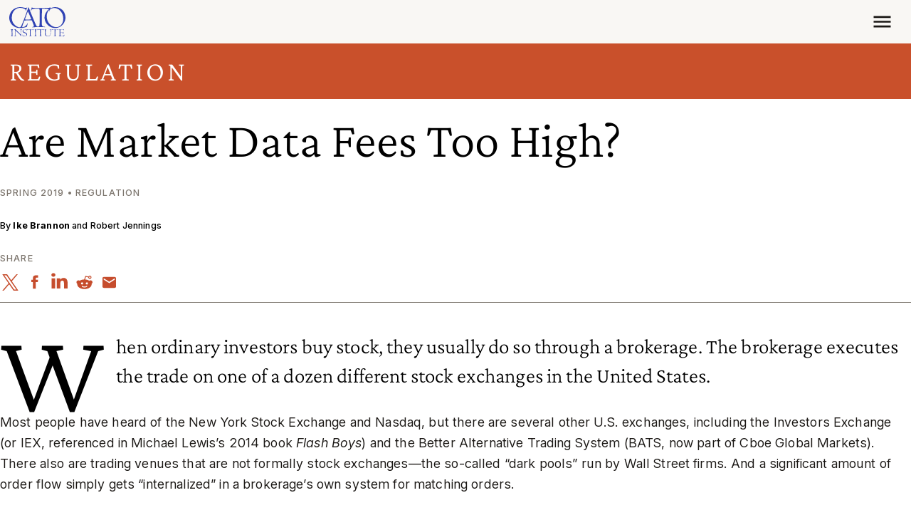

--- FILE ---
content_type: text/css
request_url: https://www.cato.org/build/book_promo_content/css/book-promo-content.62356451.css
body_size: -517
content:
.book-promo-content__title{font-size:1.77689rem}@media (width>=768px){.book-promo-content__title{font-size:2.36859rem}}

--- FILE ---
content_type: text/css
request_url: https://www.cato.org/build/long_form_canvas/css/long-form-canvas.c731051b.css
body_size: 1580
content:
.long-form-canvas,.long-form-canvas__content{position:relative}.long-form-canvas__navigation{--bs-link-color:var(--nav-link-color)}.long-form-canvas__navigation__back-to-top,.long-form-canvas__navigation__postnav{margin-left:calc(var(--spacer3)*-1)}.long-form-canvas__navigation__back-to-top{--icon-size:16px;margin-bottom:var(--spacer4);font-weight:300}.long-form-canvas__navigation__back-to-top .text-icon-inline__content{padding-left:var(--spacer1)}.long-form-canvas__navigation--mobile{--button-color:#fff;--button-background-color:#3043b4;--button-background-hover:#202d7b;--button-arrow:url("data:image/svg+xml,%3Csvg xmlns=%27http://www.w3.org/2000/svg%27 width=%2727%27 height=%2712%27 viewBox=%270 0 27 12%27%3E%3Cpath fill=%27%23FFFFFF%27 d=%27M25.9747,6.2117 C26.2676,5.9188 26.2676,5.444 25.9747,5.1511 L21.2017,0.3781 C20.9088,0.0852 20.4339,0.0852 20.141,0.3781 C19.8481,0.67099 19.8481,1.14586 20.141,1.43876 L24.3837,5.6814 L20.141,9.924 C19.8481,10.2169 19.8481,10.6918 20.141,10.9847 C20.4339,11.2776 20.9088,11.2776 21.2017,10.9847 L25.9747,6.2117 Z M0.444336,6.4314 L25.4443,6.4314 L25.4443,4.9314 L0.444336,4.9314 L0.444336,6.4314 Z%27/%3E%3C/svg%3E");--button-outline-background-hover:#bfc7f8;--button-active-color:var(--button-color);--button-active-arrow:var(--button-arrow);--mobile-nav-height:2.9375rem;--mobile-opened-height:calc(var(--viewport-height) - var(--gin-toolbar-height,0px));--nav-link-color:var(--long-form-mobile-nav-link-color,#fff);--bs-link-hover-color:var(--nav-link-color);top:var(--gin-toolbar-height,0);z-index:20;transition:opacity var(--transition-timing-quick),top var(--transition-timing-quick),height var(--transition-timing-quick);position:fixed;left:0;right:0}@media (width>=992px){.long-form-canvas__navigation--mobile{padding-left:calc(var(--catalog-offcanvas-width,0px) + var(--catalog-toggler-width,0px))}}.long-form-canvas__navigation--mobile,.long-form-canvas__navigation--mobile .collapse__toggler__text,.long-form-canvas__navigation--mobile .collapse__toggler__icon{min-height:var(--mobile-nav-height)}.long-form-canvas__navigation--mobile--opened{height:var(--mobile-opened-height)}.long-form-canvas__navigation--mobile__title{--bs-link-hover-color:var(--nav-link-color)}.long-form-canvas__navigation--mobile__content{background:var(--long-form-mobile-nav-background,#798fa4);max-width:41.25rem}.long-form-canvas__navigation--mobile__menu{height:calc(var(--mobile-opened-height) - var(--mobile-nav-height));overflow-y:auto}.long-form-canvas__navigation--mobile.animation--before{opacity:0;top:calc(var(--mobile-nav-height)*-1)}.long-form-canvas__navigation--mobile .collapse__toggler{align-items:center;display:flex}.long-form-canvas__navigation--mobile .collapse__toggler__child{width:100%}.long-form-canvas__navigation--mobile .collapse__toggler__icon{padding:0 var(--spacer3);background:var(--long-form-mobile-nav-background,#798fa4);color:var(--long-form-mobile-nav-text-color,var(--bs-white));align-items:center}.long-form-canvas__navigation--mobile .collapse__toggler__text{background:var(--long-form-mobile-header-background,#7c756d);padding:0 var(--spacer3);opacity:.9;color:var(--long-form-mobile-text-color,var(--bs-white));flex-grow:1;align-content:center}@media (width>=992px){.long-form-canvas__navigation--mobile .collapse__toggler__text{padding:0 var(--spacer5)0}}.long-form-canvas__navigation--desktop{--button-color:#202d7b;--button-background-color:#bfc7f8;--button-background-hover:#7b8ae1;--button-arrow:url("data:image/svg+xml,%3Csvg xmlns=%27http://www.w3.org/2000/svg%27 width=%2727%27 height=%2712%27 viewBox=%270 0 27 12%27%3E%3Cpath fill=%27%23202D7B%27 d=%27M25.9747,6.2117 C26.2676,5.9188 26.2676,5.444 25.9747,5.1511 L21.2017,0.3781 C20.9088,0.0852 20.4339,0.0852 20.141,0.3781 C19.8481,0.67099 19.8481,1.14586 20.141,1.43876 L24.3837,5.6814 L20.141,9.924 C19.8481,10.2169 19.8481,10.6918 20.141,10.9847 C20.4339,11.2776 20.9088,11.2776 21.2017,10.9847 L25.9747,6.2117 Z M0.444336,6.4314 L25.4443,6.4314 L25.4443,4.9314 L0.444336,4.9314 L0.444336,6.4314 Z%27/%3E%3C/svg%3E");--button-active-color:var(--button-color);--button-active-arrow:var(--button-arrow);--nav-link-color:#1a1714;--bs-link-hover-color:#3043b4;display:none}.long-form-canvas__navigation--desktop .btn{display:block}@media (width>=1200px){.long-form-canvas__navigation--desktop{z-index:2;max-width:11.4rem;height:100%;padding-top:var(--spacer4);display:block;position:absolute}.long-form-canvas__navigation--desktop__ui{top:var(--spacer4);position:sticky}.toolbar-horizontal.toolbar-tray-open .long-form-canvas__navigation--desktop__ui{top:6.5rem}}.long-form-nav{--nav-circle-border-color:var(--nav-link-color);--nav-circle-bg-color:var(--bs-body-bg);--nav-circle-bg-color-active:var(--nav-link-color);--nav-border-color:var(--nav-link-color);--nav-toplist-color:var(--nav-link-color);--nav-sublist-color:var(--nav-link-color);--nav-active-color:var(--nav-link-color);margin:0;font-size:.888889rem;list-style-type:none}.long-form-canvas__navigation--mobile .long-form-nav{--bs-body-bg:#798fa4}.long-form-canvas__navigation--desktop .long-form-nav{--nav-circle-bg-color-active:#3043b4;--nav-active-color:#3043b4;--nav-sublist-color:#5e574f;--nav-border-color:#7c756d;--nav-circle-border-color:#7c756d}.long-form-nav__indicator{border:var(--nav-circle-border-width)solid var(--nav-circle-border-color);background-color:var(--nav-circle-bg-color);transition:border var(--transition-timing-quick),background-color var(--transition-timing-quick);border-radius:50%;place-content:center;font-size:13px;display:inline-flex;position:absolute}.long-form-nav__link--active .long-form-nav__indicator,.long-form-nav__link--open .long-form-nav__indicator{--nav-circle-border-color:var(--nav-circle-bg-color-active)}.long-form-nav__link--active:not(.long-form-nav__link--open) .long-form-nav__indicator{--nav-circle-bg-color:var(--nav-circle-bg-color-active)}.long-form-nav__indicator__plus{transition:opacity var(--transition-timing-quick);color:var(--nav-circle-border-color);font-weight:900;line-height:.7}.long-form-nav__link--open .long-form-nav__indicator__plus{opacity:0}.long-form-nav__indicator--toplist{--nav-circle-border-width:2px;text-align:center;width:.8125rem;height:.8125rem;line-height:.625rem;top:.0625rem;left:-.3125rem}.long-form-nav__indicator--sublist{left:calc((var(--spacer4) + var(--spacer2) - .25rem)*-1);width:.375rem;height:.375rem;top:.25rem}@supports ((-moz-appearance:none)){.long-form-nav__indicator--sublist{left:calc((var(--spacer4) + var(--spacer2) - .25rem)*-1)}}.long-form-nav--toplist{--bs-link-color:var(--nav-toplist-color);line-height:1.09688;position:relative}.long-form-nav--sublist{--bs-link-color:var(--nav-sublist-color);padding-left:var(--spacer4);visibility:hidden;font-size:.790123rem;line-height:1.23398;position:absolute}.long-form-canvas__navigation--mobile--unopened .long-form-nav--sublist{display:none}.long-form-nav--sublist--open{visibility:visible;position:relative}.long-form-nav__link{padding-bottom:var(--spacer4);transition:color var(--transition-timing-quick),font-weight var(--transition-timing-quick);font-weight:300;display:block;position:relative}.long-form-nav__link:before{background-color:var(--nav-border-color);content:"";width:2px;position:absolute;top:0;bottom:0;left:0}.long-form-nav__link:last-child{padding-bottom:0}.long-form-nav__link--toplist{padding-left:var(--spacer4)}.long-form-nav__link--toplist:first-child:before{top:.5rem}.long-form-nav__link--toplist:last-child:before{bottom:unset;height:.5rem}.long-form-nav__link--sublist{--nav-circle-border-width:1px;padding-left:var(--spacer2)}.long-form-nav__link--sublist:before{left:calc(var(--spacer4)*-1)}.long-form-nav__link--sublist:last-child{padding-bottom:var(--spacer4)}.long-form-nav__link--parent.long-form-nav__link--open{font-weight:700}.long-form-nav__link--active{--bs-link-color:var(--nav-active-color);font-weight:700}.js-no-collide{z-index:5;position:relative}

--- FILE ---
content_type: application/javascript
request_url: https://www.cato.org/_Incapsula_Resource?SWJIYLWA=719d34d31c8e3a6e6fffd425f7e032f3&ns=3&cb=1937585472
body_size: 18973
content:
var _0xa47d=['\x4b\x46\x6e\x43\x6d\x4d\x4b\x74','\x77\x72\x6a\x44\x6b\x53\x33\x43\x72\x6b\x74\x56\x77\x35\x76\x43\x74\x73\x4b\x52','\x77\x72\x44\x43\x6c\x38\x4f\x46\x59\x73\x4b\x5a\x43\x77\x3d\x3d','\x77\x72\x39\x61\x59\x73\x4f\x4a\x57\x63\x4f\x44\x77\x35\x33\x43\x6c\x58\x70\x4b\x77\x35\x76\x44\x6e\x38\x4f\x34\x77\x70\x4d\x75\x77\x72\x51\x3d','\x4c\x73\x4b\x39\x77\x36\x51\x4b\x77\x70\x41\x3d','\x77\x37\x4e\x63\x5a\x4d\x4f\x49\x77\x72\x34\x7a','\x77\x36\x51\x6a\x77\x36\x33\x43\x6a\x4d\x4b\x57\x77\x34\x6c\x65\x77\x37\x41\x5a\x77\x36\x4c\x44\x72\x4d\x4f\x45\x55\x4d\x4f\x31\x77\x34\x76\x44\x75\x41\x4d\x3d','\x77\x36\x66\x44\x73\x4d\x4b\x4d\x77\x34\x54\x43\x75\x41\x3d\x3d','\x77\x36\x73\x79\x77\x36\x76\x43\x71\x38\x4b\x51\x77\x34\x56\x50','\x45\x73\x4b\x7a\x77\x72\x6f\x59\x53\x44\x46\x33\x57\x45\x70\x30\x77\x70\x2f\x43\x70\x51\x72\x43\x74\x54\x39\x73\x77\x70\x67\x31\x4f\x73\x4b\x48\x46\x77\x76\x44\x76\x38\x4b\x69\x52\x63\x4b\x41\x77\x37\x73\x3d','\x77\x72\x6a\x43\x67\x32\x59\x3d','\x77\x70\x76\x43\x71\x73\x4b\x75\x77\x72\x54\x43\x73\x43\x54\x43\x70\x51\x3d\x3d','\x77\x36\x48\x43\x71\x63\x4b\x38\x45\x4d\x4b\x75\x77\x35\x4c\x44\x6b\x30\x38\x31\x77\x70\x48\x43\x6f\x47\x6e\x43\x75\x48\x49\x2f\x64\x38\x4f\x2f\x65\x67\x3d\x3d','\x77\x6f\x64\x4f\x77\x37\x7a\x43\x6c\x43\x6f\x3d','\x77\x35\x54\x43\x6e\x79\x6a\x43\x6d\x4d\x4b\x34\x77\x37\x4c\x43\x69\x77\x77\x3d','\x44\x55\x41\x47\x52\x6a\x76\x44\x76\x63\x4f\x62\x77\x6f\x74\x4e\x77\x34\x74\x73\x77\x6f\x7a\x43\x74\x63\x4f\x61\x77\x36\x78\x64\x63\x30\x4c\x44\x6f\x41\x3d\x3d','\x77\x34\x63\x34\x4c\x58\x50\x43\x6e\x41\x3d\x3d','\x77\x37\x7a\x43\x68\x52\x51\x73\x77\x71\x33\x44\x6b\x32\x33\x44\x75\x63\x4b\x4e','\x77\x35\x50\x43\x71\x38\x4f\x78\x77\x71\x6f\x72\x5a\x38\x4b\x69\x77\x34\x34\x3d','\x77\x37\x2f\x43\x70\x4d\x4b\x2f\x48\x73\x4b\x67\x77\x35\x33\x44\x75\x45\x55\x2f\x77\x34\x76\x43\x74\x57\x76\x43\x72\x57\x38\x32\x64\x73\x4f\x2b','\x77\x71\x48\x44\x6b\x63\x4b\x30\x77\x35\x33\x44\x6c\x4d\x4f\x4e\x57\x73\x4f\x4e\x59\x68\x6a\x43\x68\x38\x4b\x63\x77\x70\x30\x3d','\x77\x72\x50\x44\x69\x44\x4c\x43\x74\x46\x68\x48','\x4c\x73\x4f\x57\x77\x71\x50\x44\x69\x53\x6f\x76\x77\x71\x31\x6b\x65\x77\x3d\x3d','\x77\x70\x39\x50\x77\x6f\x58\x44\x6b\x73\x4b\x59\x50\x41\x3d\x3d','\x51\x4d\x4b\x32\x77\x6f\x4e\x6e\x4d\x4d\x4f\x45\x77\x72\x77\x7a','\x43\x38\x4b\x32\x51\x30\x42\x44\x77\x71\x51\x3d','\x77\x72\x49\x36\x77\x6f\x67\x45\x77\x72\x67\x67\x77\x6f\x44\x43\x6e\x38\x4b\x39\x65\x54\x63\x3d','\x64\x6b\x4c\x43\x6c\x73\x4f\x2f\x48\x55\x49\x3d','\x77\x72\x49\x7a\x77\x70\x59\x48\x77\x6f\x55\x74','\x77\x35\x51\x68\x4b\x48\x58\x43\x6a\x63\x4f\x56','\x45\x6c\x48\x43\x6c\x63\x4b\x47\x48\x73\x4b\x6c','\x77\x72\x66\x43\x70\x44\x39\x55\x50\x38\x4f\x43','\x77\x71\x76\x44\x6f\x77\x48\x44\x6a\x58\x73\x3d','\x50\x4d\x4f\x4c\x77\x71\x6a\x44\x6b\x54\x63\x6f','\x44\x46\x45\x43','\x77\x36\x4c\x44\x73\x4d\x4b\x47\x77\x35\x44\x43\x72\x79\x45\x3d','\x77\x36\x72\x43\x6c\x78\x4d\x37\x77\x72\x44\x44\x6c\x33\x4c\x44\x71\x63\x4b\x53','\x77\x36\x72\x43\x73\x4d\x4b\x6a\x43\x73\x4b\x39\x77\x34\x41\x3d','\x77\x72\x63\x32\x64\x4d\x4f\x63\x77\x72\x33\x44\x6e\x38\x4b\x6a\x77\x36\x62\x44\x76\x6d\x6e\x43\x70\x47\x4d\x3d','\x44\x6b\x6a\x43\x6b\x73\x4b\x52\x44\x38\x4b\x75','\x77\x37\x76\x43\x72\x43\x66\x43\x68\x63\x4b\x35\x77\x37\x58\x43\x6a\x51\x77\x67\x53\x73\x4f\x50','\x77\x36\x76\x43\x70\x38\x4b\x6e\x4f\x4d\x4b\x38\x77\x34\x66\x44\x69\x45\x30\x6d\x77\x34\x76\x43\x75\x57\x72\x43\x74\x77\x3d\x3d','\x65\x73\x4b\x2b\x77\x6f\x4a\x31\x4b\x73\x4f\x44','\x77\x72\x62\x43\x73\x7a\x74\x6d\x50\x73\x4f\x46\x77\x6f\x41\x6b\x58\x4d\x4f\x33\x77\x35\x42\x46\x4c\x73\x4f\x75\x77\x70\x6f\x38\x4d\x63\x4f\x2f\x77\x6f\x68\x64\x77\x36\x42\x79\x53\x77\x3d\x3d','\x77\x6f\x72\x43\x76\x4d\x4f\x4a\x66\x63\x4b\x49\x46\x6b\x4e\x6a\x58\x63\x4b\x6a\x43\x63\x4f\x4e\x52\x38\x4f\x66\x77\x6f\x76\x43\x68\x73\x4f\x4f\x65\x63\x4f\x53\x42\x73\x4f\x63\x77\x6f\x6f\x3d','\x77\x6f\x58\x44\x69\x73\x4b\x70\x77\x34\x66\x44\x6c\x73\x4f\x62','\x77\x35\x72\x44\x68\x6b\x48\x44\x6e\x48\x37\x43\x73\x63\x4f\x79\x46\x78\x4e\x46\x77\x6f\x58\x44\x76\x69\x48\x44\x75\x4d\x4f\x48\x77\x36\x6f\x45\x77\x6f\x4c\x43\x6b\x32\x76\x44\x67\x57\x37\x43\x76\x53\x44\x44\x74\x7a\x41\x49\x4b\x63\x4f\x6c\x54\x77\x3d\x3d','\x41\x4d\x4f\x54\x77\x72\x64\x33\x43\x4d\x4b\x6f','\x58\x73\x4b\x64\x77\x71\x34\x74\x77\x6f\x64\x45\x77\x37\x5a\x73\x77\x37\x6e\x43\x6b\x45\x6a\x44\x6e\x58\x70\x78\x77\x36\x52\x62\x77\x72\x58\x44\x6b\x56\x34\x67\x5a\x67\x3d\x3d','\x50\x63\x4f\x63\x77\x71\x4c\x44\x6c\x79\x34\x2b\x77\x70\x5a\x43\x47\x52\x46\x73\x77\x72\x46\x71\x77\x37\x7a\x44\x6d\x38\x4f\x52\x77\x72\x67\x38\x77\x36\x35\x61\x77\x72\x62\x43\x70\x6c\x4c\x44\x69\x41\x52\x62\x4c\x63\x4f\x48\x4d\x45\x4c\x44\x68\x6d\x51\x6d\x44\x38\x4b\x52\x77\x35\x7a\x44\x6d\x51\x3d\x3d','\x77\x34\x62\x43\x76\x38\x4f\x35\x77\x71\x30\x35\x65\x77\x3d\x3d','\x64\x73\x4f\x47\x49\x31\x42\x74\x77\x6f\x66\x44\x68\x54\x6f\x2b\x4b\x4d\x4f\x47\x77\x37\x37\x43\x6d\x63\x4f\x76\x48\x52\x6a\x44\x68\x38\x4b\x68\x47\x73\x4b\x75\x77\x6f\x66\x43\x71\x44\x44\x44\x69\x33\x6a\x44\x68\x6a\x41\x59','\x45\x31\x4d\x66\x54\x44\x6e\x44\x72\x38\x4f\x63\x77\x34\x70\x4a\x77\x6f\x42\x70\x77\x70\x72\x43\x76\x73\x4f\x52\x77\x37\x41\x3d','\x42\x6c\x6b\x5a\x58\x43\x6a\x44\x72\x77\x3d\x3d','\x64\x73\x4f\x75\x77\x36\x6e\x44\x74\x47\x63\x4a\x52\x51\x3d\x3d','\x77\x72\x66\x44\x76\x4d\x4f\x4d\x77\x6f\x72\x43\x73\x45\x50\x43\x76\x41\x4c\x44\x71\x38\x4f\x58\x77\x70\x42\x38\x77\x71\x30\x69','\x44\x73\x4b\x33\x77\x72\x30\x45\x52\x69\x4a\x6d','\x77\x35\x6e\x44\x68\x55\x33\x44\x69\x33\x4c\x43\x75\x4d\x4b\x79\x45\x30\x39\x31\x77\x72\x6e\x44\x72\x44\x66\x44\x71\x51\x3d\x3d','\x77\x71\x44\x44\x6f\x73\x4f\x4d\x77\x6f\x76\x43\x74\x46\x7a\x44\x6f\x51\x3d\x3d','\x77\x72\x66\x44\x6c\x38\x4b\x69\x77\x37\x58\x44\x6b\x63\x4f\x62\x5a\x38\x4f\x76\x59\x68\x37\x43\x6d\x77\x3d\x3d','\x47\x63\x4b\x71\x77\x71\x55\x43\x57\x79\x4d\x3d','\x77\x6f\x37\x44\x75\x77\x52\x2f\x77\x6f\x6e\x43\x69\x6d\x7a\x43\x68\x73\x4b\x62\x77\x35\x58\x44\x75\x63\x4f\x4b\x77\x34\x6f\x3d','\x77\x71\x49\x37\x65\x38\x4f\x4a\x77\x71\x44\x44\x67\x67\x3d\x3d','\x44\x46\x2f\x44\x6f\x41\x3d\x3d','\x43\x63\x4b\x69\x52\x56\x46\x57\x77\x72\x74\x30\x77\x35\x33\x44\x74\x43\x4c\x43\x6e\x52\x4c\x43\x6c\x56\x78\x52\x77\x34\x6c\x4b\x77\x6f\x41\x3d','\x64\x73\x4f\x71\x77\x37\x66\x44\x73\x6d\x73\x3d','\x77\x37\x56\x42\x59\x41\x3d\x3d','\x77\x71\x4c\x43\x68\x73\x4f\x43\x64\x63\x4b\x43\x44\x77\x52\x69\x58\x38\x4b\x76\x4e\x4d\x4f\x37\x61\x38\x4f\x75\x77\x72\x37\x44\x69\x38\x4b\x45','\x77\x71\x54\x43\x76\x54\x70\x53\x4c\x67\x3d\x3d','\x77\x72\x4d\x73\x51\x63\x4f\x4f\x77\x71\x62\x44\x6d\x4d\x4b\x4a\x77\x36\x51\x3d','\x77\x70\x39\x4f\x77\x36\x62\x43\x69\x43\x67\x7a\x53\x77\x4d\x55\x5a\x33\x33\x43\x74\x77\x6a\x44\x6c\x73\x4f\x35\x43\x38\x4b\x61\x46\x41\x3d\x3d','\x77\x34\x48\x44\x75\x73\x4b\x4a\x62\x6c\x54\x44\x76\x41\x3d\x3d','\x77\x35\x33\x44\x6d\x56\x66\x44\x71\x6e\x2f\x43\x74\x63\x4f\x76\x45\x41\x3d\x3d','\x4d\x33\x62\x44\x6d\x38\x4f\x79\x53\x4d\x4b\x42\x77\x6f\x66\x43\x6f\x38\x4b\x48\x50\x68\x6b\x2b\x77\x71\x46\x50\x77\x6f\x77\x3d','\x77\x34\x76\x43\x67\x43\x72\x43\x6e\x4d\x4b\x72','\x77\x34\x4e\x62\x47\x4d\x4b\x2f\x77\x35\x42\x79\x41\x38\x4b\x4d\x77\x6f\x73\x48\x77\x6f\x48\x44\x69\x41\x6c\x37\x77\x6f\x72\x44\x6d\x33\x4d\x2f\x5a\x78\x51\x3d','\x77\x36\x38\x36\x77\x37\x4c\x43\x6c\x73\x4b\x46\x77\x35\x73\x3d','\x77\x71\x66\x44\x76\x41\x72\x44\x6b\x58\x2f\x43\x67\x51\x6a\x44\x6a\x4d\x4f\x6e\x77\x36\x45\x3d','\x77\x72\x7a\x43\x76\x53\x42\x4f\x4c\x4d\x4f\x51\x77\x70\x73\x6d\x54\x38\x4b\x74\x77\x35\x56\x4c\x4c\x73\x4f\x4b\x77\x6f\x41\x7a\x49\x73\x4f\x6f\x77\x35\x6f\x4d\x77\x71\x74\x55\x48\x67\x3d\x3d','\x55\x73\x4b\x70\x77\x35\x62\x44\x6a\x73\x4f\x6f','\x46\x63\x4f\x54\x77\x72\x51\x3d','\x77\x71\x67\x53\x43\x53\x31\x57\x4b\x4d\x4f\x63\x77\x37\x34\x3d','\x77\x6f\x66\x43\x6d\x57\x62\x44\x73\x32\x6a\x43\x71\x38\x4f\x6c\x5a\x4d\x4b\x5a\x64\x57\x6b\x37\x42\x46\x6e\x43\x6e\x38\x4f\x56\x77\x6f\x37\x43\x6d\x31\x72\x43\x75\x51\x39\x33\x49\x44\x7a\x43\x71\x38\x4f\x73','\x41\x7a\x76\x44\x6f\x69\x6f\x77','\x4d\x32\x4c\x44\x67\x4d\x4f\x35\x53\x73\x4b\x53\x77\x72\x49\x3d','\x77\x35\x66\x44\x76\x6d\x6f\x33','\x77\x35\x44\x44\x6e\x45\x2f\x44\x69\x33\x62\x43\x70\x73\x4f\x64','\x4e\x56\x2f\x43\x6e\x38\x4b\x6e\x56\x63\x4f\x74\x4d\x56\x39\x63\x77\x35\x73\x4b\x5a\x52\x4c\x44\x6f\x63\x4f\x67\x4d\x30\x58\x43\x75\x4d\x4f\x49\x77\x35\x34\x3d','\x4e\x38\x4f\x56\x46\x51\x3d\x3d','\x77\x70\x50\x44\x71\x77\x46\x76\x77\x70\x4c\x43\x72\x32\x44\x44\x69\x73\x4f\x49\x77\x35\x73\x3d','\x41\x6a\x50\x44\x6f\x44\x73\x36\x77\x34\x46\x39\x44\x4d\x4f\x71\x45\x38\x4f\x36\x42\x4d\x4b\x37\x57\x73\x4f\x78\x62\x78\x63\x46\x77\x35\x51\x35\x77\x71\x51\x3d','\x77\x70\x31\x45\x42\x53\x66\x44\x73\x77\x3d\x3d','\x77\x6f\x50\x43\x6c\x6e\x77\x3d','\x77\x72\x35\x4f\x59\x4d\x4f\x46\x54\x4d\x4f\x71\x77\x34\x7a\x43\x6b\x32\x38\x4d\x77\x35\x6b\x3d','\x77\x36\x62\x44\x75\x4d\x4b\x4f\x77\x35\x58\x43\x73\x6a\x2f\x44\x69\x41\x76\x44\x73\x4d\x4b\x33\x77\x35\x66\x44\x6b\x77\x49\x4c\x42\x69\x6f\x57\x77\x70\x67\x54\x45\x73\x4f\x31\x77\x34\x35\x58\x77\x70\x46\x61\x4b\x48\x5a\x30','\x56\x73\x4b\x6e\x77\x72\x73\x50\x77\x71\x6c\x79\x77\x36\x46\x72\x77\x36\x76\x43\x6b\x45\x6a\x44\x71\x32\x64\x31\x77\x35\x56\x64\x77\x71\x76\x44\x6b\x57\x51\x2b\x66\x41\x3d\x3d','\x77\x37\x4a\x51\x5a\x4d\x4f\x49\x77\x72\x34\x32\x41\x38\x4b\x31\x45\x77\x56\x30\x77\x37\x58\x44\x76\x4d\x4f\x74\x77\x36\x76\x43\x70\x38\x4b\x38\x44\x44\x6b\x2b\x77\x72\x51\x38\x43\x52\x31\x74\x77\x72\x33\x44\x67\x63\x4f\x70\x5a\x51\x3d\x3d','\x77\x35\x49\x32\x4c\x33\x58\x43\x6a\x63\x4f\x55\x77\x70\x76\x44\x6b\x38\x4f\x79\x47\x55\x45\x3d','\x77\x72\x51\x44\x4e\x41\x54\x43\x68\x63\x4f\x50\x77\x36\x6e\x44\x6c\x77\x3d\x3d','\x77\x36\x39\x56\x41\x63\x4b\x36\x77\x35\x4a\x79\x47\x63\x4f\x4c\x77\x6f\x31\x51\x77\x70\x4c\x44\x67\x67\x68\x7a\x77\x34\x2f\x44\x69\x48\x55\x35\x61\x78\x2f\x43\x73\x63\x4b\x71\x47\x58\x62\x44\x6b\x4d\x4b\x4c\x77\x35\x4c\x44\x6a\x6b\x55\x48\x77\x35\x66\x43\x69\x6d\x42\x39\x4e\x6d\x6e\x44\x6d\x77\x33\x44\x6c\x38\x4f\x73\x42\x73\x4f\x78\x77\x35\x70\x46\x77\x34\x30\x38\x77\x34\x33\x43\x73\x63\x4f\x69\x77\x72\x76\x43\x6b\x73\x4b\x53\x66\x31\x54\x44\x6a\x57\x6e\x43\x71\x56\x77\x62\x77\x6f\x72\x44\x73\x6b\x74\x33\x77\x71\x6a\x43\x68\x57\x6c\x67\x77\x36\x4c\x44\x69\x45\x59\x6d\x51\x44\x77\x6f\x64\x79\x2f\x44\x74\x63\x4f\x36\x77\x36\x41\x50\x55\x58\x37\x43\x69\x73\x4b\x66','\x77\x72\x59\x4e\x43\x77\x58\x43\x6b\x67\x3d\x3d','\x77\x70\x58\x44\x6d\x79\x6b\x3d','\x77\x37\x50\x43\x67\x4d\x4f\x42','\x77\x6f\x52\x42\x77\x37\x54\x43\x68\x43\x6b\x37\x55\x51\x6b\x43','\x43\x73\x4b\x33\x77\x72\x34\x43\x52\x6a\x39\x74\x52\x41\x3d\x3d','\x77\x34\x6a\x44\x6a\x46\x44\x44\x6d\x6e\x72\x43\x75\x38\x4f\x79\x45\x41\x3d\x3d','\x62\x38\x4b\x74\x77\x72\x30\x74','\x5a\x45\x72\x44\x74\x48\x64\x6c\x77\x70\x51\x73\x77\x34\x39\x39\x77\x71\x74\x55\x77\x70\x5a\x71\x46\x44\x30\x6b\x47\x51\x44\x44\x75\x63\x4b\x6e\x63\x67\x3d\x3d','\x77\x72\x37\x43\x6d\x6d\x44\x44\x6f\x32\x34\x3d','\x5a\x4d\x4f\x6b\x77\x37\x6a\x44\x73\x6d\x4d\x44\x52\x52\x2f\x43\x67\x55\x63\x36\x77\x70\x45\x3d','\x77\x72\x58\x44\x70\x73\x4f\x43\x77\x6f\x54\x44\x76\x31\x76\x44\x76\x53\x50\x44\x75\x73\x4f\x55\x77\x6f\x78\x37\x77\x72\x68\x76\x77\x70\x72\x44\x6e\x6c\x46\x46\x57\x38\x4b\x54\x51\x7a\x4d\x3d','\x61\x38\x4b\x70\x77\x72\x68\x79\x4c\x4d\x4f\x5a\x77\x72\x30\x35','\x53\x73\x4b\x70\x77\x34\x7a\x44\x6b\x73\x4f\x71\x77\x36\x50\x43\x73\x30\x7a\x43\x6c\x63\x4f\x49\x54\x4d\x4f\x50\x55\x4d\x4f\x67\x45\x73\x4f\x59\x77\x35\x44\x43\x6b\x45\x52\x57\x77\x36\x6e\x44\x6d\x73\x4b\x4d\x55\x67\x3d\x3d','\x77\x37\x33\x43\x67\x52\x6f\x39\x77\x72\x6f\x3d','\x77\x70\x2f\x44\x73\x52\x74\x6b\x77\x6f\x58\x43\x6d\x33\x33\x44\x68\x38\x4f\x54\x77\x35\x30\x3d','\x77\x71\x4c\x44\x70\x4d\x4f\x58','\x77\x6f\x39\x41\x48\x7a\x76\x44\x74\x57\x52\x55\x77\x72\x2f\x44\x76\x63\x4b\x45','\x77\x71\x49\x47\x43\x53\x6c\x58\x49\x4d\x4f\x55\x77\x37\x55\x3d','\x56\x38\x4b\x72\x77\x34\x6a\x44\x6e\x73\x4f\x6f\x77\x36\x7a\x44\x71\x56\x54\x43\x6a\x73\x4b\x43\x57\x38\x4f\x49','\x64\x38\x4b\x6a\x77\x72\x55\x39\x77\x6f\x41\x3d','\x77\x34\x76\x44\x73\x6e\x63\x77\x77\x72\x30\x3d','\x77\x37\x6a\x43\x67\x77\x51\x74\x77\x72\x72\x44\x6c\x44\x58\x44\x74\x4d\x4b\x61\x77\x72\x58\x44\x69\x63\x4f\x35\x77\x6f\x77\x3d','\x64\x6b\x54\x44\x75\x33\x64\x74','\x48\x54\x2f\x44\x70\x7a\x67\x39\x77\x34\x49\x3d','\x77\x37\x54\x44\x76\x73\x4b\x42\x77\x34\x48\x43\x74\x41\x3d\x3d','\x50\x4d\x4f\x63\x77\x71\x44\x44\x6b\x69\x6f\x45\x77\x71\x35\x54\x52\x56\x78\x70\x77\x71\x78\x64\x77\x34\x76\x44\x6b\x38\x4f\x52','\x77\x35\x51\x32\x49\x48\x62\x43\x6b\x4d\x4f\x35\x77\x6f\x76\x44\x69\x4d\x4f\x79\x50\x31\x31\x57\x50\x33\x6f\x53','\x77\x34\x68\x43\x42\x38\x4b\x6c\x77\x34\x4e\x67','\x77\x34\x48\x43\x6e\x42\x37\x43\x69\x63\x4b\x38\x77\x35\x2f\x43\x69\x77\x34\x32\x53\x38\x4f\x50\x77\x6f\x62\x44\x6f\x63\x4f\x76\x4e\x63\x4b\x6f\x57\x73\x4f\x6d\x50\x63\x4b\x63\x77\x6f\x54\x43\x76\x51\x3d\x3d','\x77\x34\x48\x43\x69\x79\x44\x43\x6e\x38\x4b\x71\x77\x36\x34\x3d','\x77\x72\x2f\x43\x6b\x6d\x4c\x44\x73\x6d\x54\x43\x71\x4d\x4f\x6c\x52\x38\x4b\x31\x53\x46\x35\x57\x50\x57\x2f\x43\x73\x73\x4f\x39\x77\x71\x44\x43\x76\x79\x41\x3d','\x4f\x47\x2f\x44\x68\x4d\x4f\x6f\x57\x38\x4b\x54','\x77\x6f\x44\x43\x73\x6b\x6a\x44\x6b\x6b\x37\x43\x6b\x63\x4b\x55\x54\x4d\x4b\x77\x54\x55\x6c\x41','\x77\x72\x6a\x44\x6b\x53\x33\x43\x72\x6b\x74\x56\x77\x35\x76\x43\x74\x73\x4b\x52\x62\x54\x33\x43\x6c\x63\x4b\x6a\x77\x6f\x5a\x5a\x77\x34\x62\x44\x75\x63\x4b\x50\x43\x4d\x4b\x42\x59\x52\x70\x4e\x77\x70\x33\x44\x69\x4d\x4b\x54\x52\x6a\x2f\x43\x75\x67\x3d\x3d','\x77\x71\x44\x44\x6b\x54\x66\x43\x73\x6b\x6b\x3d','\x77\x71\x42\x49\x47\x51\x3d\x3d','\x77\x6f\x5a\x4d\x42\x44\x66\x44\x67\x6e\x68\x77\x77\x71\x50\x44\x76\x67\x3d\x3d','\x44\x55\x41\x47\x52\x6a\x76\x44\x76\x63\x4f\x62\x77\x6f\x74\x4e\x77\x34\x74\x72\x77\x6f\x58\x43\x6f\x73\x4f\x5a\x77\x37\x64\x61\x64\x67\x6e\x44\x76\x73\x4b\x4f\x77\x37\x33\x43\x72\x55\x70\x6d\x77\x72\x2f\x43\x69\x30\x6b\x3d','\x56\x4d\x4b\x72\x77\x70\x73\x3d','\x77\x34\x37\x44\x68\x56\x66\x44\x6a\x6e\x72\x43\x75\x73\x4f\x76','\x77\x71\x77\x4a\x43\x52\x66\x43\x67\x38\x4f\x4f','\x77\x35\x50\x44\x71\x38\x4b\x4f\x65\x55\x2f\x44\x75\x4d\x4b\x58\x77\x71\x45\x6f\x46\x63\x4b\x75\x77\x72\x49\x65\x77\x71\x72\x43\x6c\x38\x4b\x4e\x77\x70\x63\x3d','\x77\x36\x30\x75\x77\x37\x54\x43\x68\x38\x4b\x51\x77\x34\x52\x2b\x77\x37\x63\x43\x77\x72\x38\x3d','\x77\x34\x72\x43\x6b\x6a\x2f\x43\x68\x63\x4b\x35\x77\x37\x7a\x43\x6a\x51\x34\x7a\x46\x73\x4f\x66\x77\x6f\x66\x44\x67\x4d\x4f\x30\x42\x38\x4b\x2f\x58\x73\x4f\x38\x4b\x73\x4b\x77\x77\x6f\x44\x43\x75\x33\x4c\x44\x73\x63\x4f\x69\x77\x37\x70\x4a\x77\x6f\x58\x44\x6d\x6a\x33\x44\x6a\x6b\x54\x44\x6a\x4d\x4f\x45\x46\x73\x4b\x6c\x58\x73\x4b\x51\x58\x41\x3d\x3d','\x64\x78\x33\x44\x68\x47\x39\x52','\x55\x63\x4b\x37\x77\x35\x2f\x44\x69\x63\x4f\x4d\x77\x36\x58\x43\x6f\x6b\x33\x43\x6b\x38\x4b\x69\x54\x73\x4f\x55\x58\x77\x3d\x3d','\x77\x70\x68\x46\x77\x6f\x33\x44\x6a\x38\x4b\x49\x50\x41\x3d\x3d','\x77\x35\x4d\x72\x49\x47\x6a\x43\x6e\x51\x3d\x3d','\x77\x72\x38\x36\x77\x70\x49\x42\x77\x6f\x38\x70\x77\x70\x58\x43\x6e\x73\x4b\x37\x4f\x43\x2f\x44\x72\x55\x35\x6d\x48\x6e\x31\x53\x77\x6f\x44\x43\x71\x63\x4f\x66\x77\x35\x74\x43\x77\x72\x39\x64\x77\x37\x72\x43\x6b\x31\x39\x66\x53\x46\x48\x43\x6e\x41\x58\x44\x6d\x73\x4f\x47\x55\x41\x37\x44\x76\x7a\x63\x4b','\x4c\x38\x4f\x53\x77\x71\x33\x44\x6c\x79\x59\x3d','\x77\x72\x48\x44\x6f\x41\x48\x44\x6a\x56\x76\x43\x68\x52\x6e\x44\x69\x38\x4f\x38\x77\x34\x73\x34\x77\x34\x6e\x43\x70\x41\x3d\x3d','\x77\x72\x44\x43\x72\x6a\x64\x4a\x4c\x38\x4f\x43','\x43\x55\x4c\x43\x6d\x73\x4b\x4d\x48\x77\x3d\x3d','\x77\x72\x38\x36\x77\x70\x49\x42\x77\x6f\x38\x70\x77\x70\x58\x43\x6e\x73\x4b\x37\x4f\x43\x2f\x44\x72\x55\x35\x6d\x48\x6e\x31\x53\x77\x6f\x44\x43\x71\x63\x4f\x66\x77\x35\x74\x43\x77\x72\x39\x64\x77\x37\x72\x43\x6b\x31\x39\x66\x53\x46\x48\x43\x6e\x41\x62\x44\x6d\x73\x4f\x47\x55\x41\x37\x44\x76\x7a\x63\x4b','\x77\x37\x77\x6a\x77\x37\x66\x43\x6b\x4d\x4b\x55','\x77\x34\x6e\x44\x71\x48\x59\x32\x77\x70\x54\x43\x6f\x73\x4f\x48\x56\x73\x4f\x57\x43\x38\x4f\x4b\x42\x73\x4b\x74','\x77\x72\x66\x43\x6e\x63\x4f\x4e\x66\x38\x4b\x4a\x43\x77\x3d\x3d','\x59\x77\x37\x44\x69\x58\x52\x51','\x43\x38\x4f\x4b\x77\x71\x68\x74\x47\x38\x4b\x36\x77\x35\x6e\x44\x67\x68\x54\x43\x67\x6c\x45\x35\x4b\x57\x48\x43\x73\x31\x4c\x43\x74\x4d\x4b\x7a\x47\x4d\x4b\x49\x77\x37\x2f\x43\x72\x73\x4f\x35\x77\x37\x54\x44\x6d\x6e\x72\x43\x76\x73\x4b\x68\x42\x7a\x73\x71\x77\x6f\x76\x43\x71\x4d\x4f\x59\x44\x6a\x63\x76\x57\x4d\x4f\x69\x77\x37\x56\x31\x42\x73\x4b\x6e\x57\x53\x45\x62','\x77\x72\x51\x6a\x77\x6f\x30\x62\x77\x70\x77\x37','\x77\x72\x51\x66\x45\x69\x31\x4b\x4a\x38\x4f\x49','\x77\x72\x78\x47\x77\x37\x50\x43\x6b\x79\x41\x68\x55\x41\x6f\x53\x61\x56\x76\x43\x6f\x78\x72\x44\x73\x4d\x4b\x31\x4f\x73\x4b\x74\x49\x54\x2f\x43\x6c\x73\x4b\x4a\x63\x31\x63\x67\x77\x72\x30\x3d','\x77\x36\x48\x43\x71\x63\x4b\x38\x45\x4d\x4b\x75\x77\x35\x4c\x44\x6b\x30\x38\x31\x77\x70\x48\x43\x73\x6e\x66\x43\x75\x48\x41\x38','\x44\x4d\x4b\x38\x53\x30\x56\x53','\x77\x72\x6a\x44\x6b\x53\x33\x43\x72\x6b\x74\x56\x77\x35\x76\x43\x74\x73\x4b\x52\x62\x53\x58\x43\x6a\x38\x4b\x72\x77\x70\x46\x4d\x77\x35\x6a\x44\x72\x4d\x4b\x45\x44\x38\x4f\x72\x62\x41\x74\x43\x77\x35\x54\x44\x6b\x63\x4b\x55\x47\x57\x76\x44\x70\x45\x51\x3d','\x4e\x46\x66\x43\x6e\x63\x4b\x32\x58\x77\x3d\x3d','\x77\x34\x76\x44\x6d\x6b\x66\x44\x6d\x31\x4c\x43\x73\x38\x4f\x35\x44\x55\x6c\x65\x77\x72\x76\x44\x76\x53\x55\x3d','\x4e\x4d\x4f\x63\x77\x71\x50\x44\x69\x79\x38\x2b','\x4c\x46\x66\x43\x68\x38\x4b\x71\x58\x63\x4f\x37\x61\x31\x39\x62\x77\x6f\x45\x61\x5a\x43\x44\x44\x75\x73\x4f\x46\x49\x45\x6a\x44\x71\x38\x4b\x42\x77\x71\x72\x43\x72\x6e\x63\x4a\x77\x35\x34\x52\x77\x37\x46\x63\x57\x45\x33\x43\x73\x58\x2f\x43\x68\x67\x3d\x3d','\x77\x71\x58\x44\x6f\x38\x4f\x47\x77\x70\x72\x43\x6b\x45\x6a\x44\x74\x78\x37\x44\x75\x73\x4f\x69\x77\x6f\x52\x68\x77\x72\x34\x3d','\x59\x31\x62\x43\x6e\x73\x4f\x34\x44\x31\x34\x55\x4c\x67\x3d\x3d','\x77\x72\x2f\x43\x6e\x45\x51\x30\x77\x36\x6e\x44\x68\x69\x76\x44\x6f\x4d\x4f\x47\x77\x71\x44\x43\x6e\x38\x4f\x74\x77\x34\x30\x32\x77\x34\x78\x77\x62\x38\x4b\x30\x53\x38\x4b\x2b\x77\x34\x59\x43','\x77\x37\x5a\x4a\x5a\x73\x4f\x46\x77\x71\x55\x3d','\x4e\x46\x66\x44\x68\x73\x4f\x7a\x43\x38\x4b\x73\x4c\x51\x67\x59\x77\x70\x35\x64\x4a\x48\x62\x43\x73\x63\x4f\x69\x63\x78\x6e\x43\x73\x73\x4b\x58\x77\x35\x72\x43\x71\x6d\x46\x65\x77\x34\x68\x5a\x77\x71\x52\x59\x47\x30\x6e\x44\x71\x7a\x2f\x43\x69\x73\x4b\x75\x64\x68\x51\x62\x77\x35\x39\x63\x77\x72\x31\x37\x49\x69\x73\x77\x61\x33\x48\x43\x6f\x73\x4f\x76\x77\x36\x77\x35\x77\x71\x5a\x35\x4c\x69\x55\x78\x45\x63\x4b\x72\x41\x63\x4f\x79\x4b\x52\x6f\x53\x52\x43\x6c\x7a\x77\x70\x38\x3d','\x77\x36\x37\x43\x72\x4d\x4f\x4b\x77\x72\x78\x36\x50\x38\x4f\x37\x77\x70\x6f\x48\x77\x35\x34\x34\x77\x36\x66\x43\x71\x33\x66\x44\x76\x38\x4b\x4c\x77\x34\x6c\x6e\x77\x37\x35\x4c\x64\x53\x7a\x44\x6e\x68\x39\x44\x77\x71\x68\x41\x77\x36\x7a\x43\x6d\x63\x4f\x35\x43\x63\x4b\x64\x49\x44\x45\x43\x77\x6f\x54\x44\x67\x63\x4f\x39\x77\x37\x31\x53','\x77\x36\x67\x32\x77\x37\x54\x43\x68\x41\x3d\x3d','\x59\x77\x6a\x44\x68\x33\x73\x3d','\x4c\x31\x7a\x44\x76\x67\x3d\x3d','\x48\x4d\x4b\x46\x65\x51\x3d\x3d','\x47\x54\x58\x44\x71\x51\x3d\x3d','\x4a\x38\x4f\x58\x49\x77\x3d\x3d','\x77\x72\x4d\x62\x77\x70\x33\x44\x72\x67\x38\x37','\x77\x6f\x52\x4a\x45\x67\x3d\x3d','\x63\x67\x6e\x44\x69\x6d\x6c\x41\x4d\x41\x3d\x3d','\x77\x72\x49\x70\x77\x6f\x45\x4a\x77\x70\x77\x74\x77\x71\x54\x43\x6e\x63\x4b\x73\x65\x7a\x2f\x44\x73\x46\x38\x3d','\x77\x71\x30\x65\x41\x41\x3d\x3d','\x77\x71\x4a\x4a\x64\x77\x3d\x3d','\x77\x71\x66\x44\x73\x38\x4f\x6c','\x77\x35\x35\x77\x77\x35\x6e\x43\x6a\x79\x77\x7a\x54\x78\x38\x54\x4a\x58\x2f\x43\x6d\x43\x2f\x44\x73\x4d\x4f\x6d\x42\x63\x4b\x63\x46\x58\x7a\x43\x6f\x38\x4f\x61\x56\x57\x63\x43\x77\x70\x37\x43\x70\x7a\x4d\x30\x77\x34\x38\x70\x77\x37\x54\x43\x73\x63\x4b\x53\x41\x77\x3d\x3d','\x49\x38\x4b\x76\x58\x6c\x73\x3d','\x49\x4d\x4f\x45\x4b\x56\x64\x64\x77\x6f\x73\x3d','\x77\x37\x56\x4d\x65\x63\x4f\x45','\x61\x4d\x4b\x6c\x77\x71\x30\x3d','\x77\x37\x62\x43\x74\x38\x4f\x7a','\x77\x72\x58\x44\x67\x73\x4b\x6a','\x77\x36\x72\x44\x70\x77\x76\x44\x72\x47\x37\x43\x6b\x42\x58\x44\x69\x38\x4f\x76\x77\x71\x64\x77','\x77\x71\x62\x43\x73\x77\x56\x54\x4f\x63\x4f\x59\x77\x6f\x45\x75','\x77\x6f\x70\x43\x77\x70\x2f\x44\x69\x51\x3d\x3d','\x77\x71\x63\x36\x77\x6f\x67\x64\x77\x6f\x30\x3d','\x77\x71\x50\x44\x67\x6a\x38\x3d','\x64\x4d\x4b\x77\x77\x72\x30\x3d','\x77\x71\x4d\x63\x77\x70\x72\x44\x76\x41\x38\x73\x4d\x31\x2f\x44\x75\x38\x4f\x75\x4d\x38\x4b\x32\x66\x77\x3d\x3d','\x77\x34\x52\x58\x43\x51\x3d\x3d','\x77\x72\x66\x44\x6f\x51\x63\x3d','\x77\x71\x39\x48\x77\x6f\x38\x3d','\x63\x6b\x6a\x44\x70\x4d\x4f\x31\x54\x4d\x4b\x42\x77\x6f\x50\x43\x76\x38\x4b\x41\x66\x42\x63\x53\x77\x70\x42\x61\x77\x6f\x72\x44\x70\x6e\x54\x43\x73\x68\x72\x44\x71\x4d\x4b\x38\x77\x70\x6e\x44\x72\x69\x6c\x6c\x4e\x55\x6b\x67\x77\x34\x58\x43\x71\x51\x58\x44\x6a\x67\x42\x4a','\x77\x71\x49\x61\x77\x70\x44\x44\x76\x41\x3d\x3d','\x77\x72\x76\x44\x6c\x53\x6a\x43\x74\x45\x31\x54\x77\x34\x6f\x3d','\x77\x70\x5a\x59\x77\x6f\x73\x3d','\x64\x68\x58\x44\x68\x6e\x35\x62\x4e\x51\x3d\x3d','\x77\x6f\x54\x44\x6e\x63\x4b\x6a\x77\x34\x48\x44\x6a\x38\x4f\x4e\x62\x4d\x4f\x32','\x77\x70\x39\x59\x4b\x67\x3d\x3d','\x77\x34\x66\x43\x6e\x43\x66\x43\x6e\x38\x4b\x78\x77\x37\x48\x43\x6e\x41\x3d\x3d','\x46\x6b\x38\x55\x53\x6a\x72\x44\x74\x63\x4f\x42\x77\x6f\x46\x62','\x42\x73\x4f\x45\x77\x72\x42\x33\x45\x38\x4b\x33\x77\x34\x67\x3d','\x77\x71\x67\x63\x41\x41\x3d\x3d','\x41\x4d\x4b\x76\x58\x46\x70\x51\x77\x72\x5a\x55\x77\x35\x72\x44\x72\x77\x3d\x3d','\x77\x34\x48\x43\x6e\x53\x72\x43\x67\x38\x4b\x36\x77\x37\x6a\x43\x72\x44\x4d\x49\x65\x38\x4f\x46\x77\x70\x6e\x44\x6c\x63\x4f\x70\x4b\x4d\x4b\x39\x56\x63\x4f\x6d','\x56\x31\x76\x43\x69\x38\x4f\x70','\x5a\x73\x4b\x6e\x77\x71\x30\x63\x77\x6f\x78\x4e\x77\x36\x45\x3d','\x77\x37\x6e\x43\x68\x7a\x76\x44\x71\x6a\x37\x43\x6f\x38\x4f\x35\x63\x38\x4f\x4d\x63\x43\x78\x76\x52\x30\x7a\x44\x67\x67\x3d\x3d','\x4d\x55\x62\x43\x6e\x63\x4b\x71\x54\x67\x3d\x3d','\x4e\x42\x6a\x44\x6a\x52\x73\x51\x77\x37\x41\x55\x4b\x38\x4f\x57\x4c\x63\x4f\x55\x4f\x73\x4b\x2b\x63\x63\x4f\x58\x57\x43\x34\x6a\x77\x72\x70\x51\x77\x34\x48\x43\x76\x31\x77\x54\x77\x72\x73\x53\x77\x70\x74\x6f\x77\x71\x59\x6b\x49\x45\x64\x41\x59\x51\x59\x35\x77\x71\x4d\x53\x62\x73\x4b\x61\x77\x71\x66\x43\x74\x38\x4f\x69\x77\x6f\x58\x44\x70\x63\x4b\x75\x49\x63\x4f\x56\x77\x35\x4c\x43\x72\x54\x51\x6d\x77\x34\x39\x43\x42\x67\x62\x44\x68\x73\x4b\x75\x4e\x45\x76\x43\x75\x38\x4f\x76\x53\x4d\x4f\x6e','\x77\x71\x67\x57\x43\x53\x31\x58\x49\x51\x3d\x3d','\x77\x36\x58\x43\x68\x79\x63\x3d','\x77\x37\x41\x2f\x49\x4d\x4f\x47\x77\x36\x7a\x44\x6a\x63\x4f\x55\x77\x37\x2f\x43\x75\x58\x7a\x44\x73\x33\x6f\x78\x61\x7a\x4e\x4d\x77\x35\x30\x3d','\x77\x72\x4d\x63\x43\x78\x6e\x43\x67\x77\x3d\x3d','\x77\x35\x33\x44\x67\x55\x50\x44\x6d\x31\x4c\x43\x6f\x41\x3d\x3d','\x58\x4d\x4b\x6c\x77\x70\x6f\x3d','\x77\x34\x44\x43\x72\x38\x4f\x78\x77\x71\x77\x4f\x5a\x38\x4b\x30\x77\x34\x59\x50\x77\x35\x49\x3d','\x4d\x32\x51\x38','\x77\x72\x50\x44\x75\x4d\x4f\x43\x77\x70\x72\x43\x6b\x46\x73\x3d','\x51\x6c\x54\x43\x6c\x67\x3d\x3d','\x77\x34\x66\x44\x71\x73\x4b\x42\x62\x32\x48\x44\x75\x77\x3d\x3d','\x41\x6d\x34\x43','\x77\x34\x7a\x43\x71\x38\x4b\x37','\x77\x35\x6f\x48\x77\x35\x63\x3d','\x77\x71\x51\x72\x63\x38\x4f\x49\x77\x70\x58\x44\x68\x51\x3d\x3d','\x77\x70\x45\x43\x44\x67\x3d\x3d','\x77\x36\x78\x74\x44\x41\x3d\x3d','\x46\x42\x58\x44\x76\x41\x3d\x3d','\x77\x37\x2f\x44\x75\x47\x49\x3d','\x77\x37\x2f\x43\x70\x77\x59\x3d','\x49\x45\x49\x42','\x77\x36\x5a\x52\x61\x38\x4f\x65\x77\x70\x41\x31','\x77\x6f\x72\x43\x69\x63\x4b\x70','\x51\x73\x4b\x68\x77\x71\x67\x3d','\x77\x35\x49\x78\x49\x48\x54\x43\x75\x4d\x4f\x53','\x77\x35\x6c\x39\x48\x67\x3d\x3d','\x50\x6e\x2f\x44\x6a\x4d\x4f\x70\x62\x73\x4b\x55','\x77\x71\x72\x43\x6b\x63\x4b\x35','\x77\x36\x72\x43\x72\x77\x51\x3d','\x77\x70\x48\x43\x76\x77\x59\x3d','\x77\x70\x54\x44\x74\x63\x4b\x77','\x77\x6f\x68\x31\x77\x6f\x55\x3d','\x59\x38\x4f\x6a\x77\x37\x72\x44\x74\x55\x38\x53','\x51\x43\x76\x44\x69\x67\x3d\x3d','\x77\x71\x4c\x44\x6b\x73\x4f\x4b','\x77\x71\x56\x38\x5a\x41\x3d\x3d','\x77\x72\x6e\x44\x6c\x63\x4b\x54','\x77\x35\x4d\x6c\x77\x34\x67\x3d','\x66\x4d\x4b\x75\x77\x6f\x70\x30\x48\x63\x4f\x66\x77\x72\x63\x37\x77\x36\x6b\x41','\x77\x72\x48\x43\x74\x44\x64\x56\x43\x4d\x4f\x65\x77\x6f\x73\x73\x66\x4d\x4f\x33','\x77\x36\x6e\x43\x68\x6a\x30\x3d','\x77\x72\x58\x44\x71\x69\x38\x3d','\x77\x37\x59\x2f\x4a\x73\x4f\x47\x77\x36\x62\x44\x6a\x63\x4f\x53\x77\x37\x2f\x43\x75\x48\x7a\x44\x74\x41\x3d\x3d','\x77\x35\x66\x43\x67\x79\x58\x43\x68\x63\x4b\x71','\x77\x6f\x42\x4e\x77\x6f\x38\x3d','\x45\x38\x4f\x58\x4e\x56\x4a\x4c','\x77\x36\x6a\x43\x6a\x78\x6b\x6a\x77\x72\x62\x44\x6e\x77\x3d\x3d','\x45\x46\x45\x63\x52\x69\x67\x3d','\x55\x6b\x44\x44\x73\x45\x64\x77\x77\x6f\x45\x3d','\x4e\x57\x7a\x43\x69\x4d\x4f\x64\x45\x73\x4b\x7a\x77\x37\x50\x43\x69\x63\x4b\x62\x77\x6f\x50\x43\x6d\x51\x33\x44\x71\x44\x67\x3d','\x47\x4d\x4f\x52\x43\x67\x3d\x3d','\x4e\x4d\x4b\x35\x77\x36\x59\x59\x77\x6f\x48\x44\x75\x41\x3d\x3d','\x4b\x38\x4b\x70\x77\x36\x6f\x4d\x77\x6f\x48\x44\x6f\x67\x3d\x3d','\x65\x6c\x54\x43\x6d\x38\x4f\x70\x45\x58\x34\x41','\x47\x45\x58\x43\x6d\x63\x4b\x52\x44\x38\x4b\x76','\x77\x6f\x73\x38\x77\x70\x49\x3d','\x77\x34\x52\x55\x43\x73\x4b\x7a\x77\x34\x39\x63\x45\x51\x3d\x3d','\x77\x71\x4e\x36\x46\x63\x4f\x42\x4f\x57\x6b\x3d','\x77\x72\x41\x57\x46\x44\x34\x3d','\x77\x36\x59\x6e\x77\x37\x58\x43\x67\x73\x4b\x46\x77\x34\x41\x3d','\x77\x70\x54\x43\x68\x38\x4f\x61','\x77\x35\x44\x44\x6f\x38\x4b\x53\x77\x35\x44\x43\x70\x41\x3d\x3d','\x4e\x63\x4f\x57\x77\x71\x2f\x44\x68\x54\x63\x7a','\x77\x72\x42\x34\x77\x71\x49\x3d','\x77\x70\x31\x4b\x77\x37\x37\x43\x68\x6a\x73\x36','\x50\x63\x4f\x53\x77\x70\x77\x3d','\x77\x72\x37\x43\x74\x38\x4f\x32','\x77\x6f\x77\x56\x65\x77\x3d\x3d','\x77\x70\x70\x33\x77\x34\x6f\x3d','\x4d\x51\x4c\x43\x67\x7a\x6c\x6d\x77\x35\x66\x43\x6f\x63\x4b\x4e\x77\x34\x59\x47\x53\x73\x4f\x6e\x77\x34\x4e\x6c\x58\x54\x76\x43\x67\x6e\x58\x43\x6b\x38\x4b\x76\x4f\x63\x4b\x51\x77\x72\x68\x7a\x77\x35\x70\x55\x45\x51\x49\x69\x77\x70\x38\x4d\x4e\x63\x4b\x52\x63\x51\x34\x7a\x44\x63\x4f\x50\x77\x37\x49\x47','\x4f\x4d\x4f\x4b\x4c\x6c\x30\x3d','\x49\x58\x2f\x43\x74\x51\x3d\x3d','\x77\x37\x72\x44\x69\x63\x4b\x36','\x77\x71\x66\x44\x75\x77\x58\x44\x6a\x56\x6e\x43\x6a\x52\x6a\x44\x67\x4d\x4f\x4a\x77\x37\x73\x3d','\x77\x35\x49\x78\x49\x48\x54\x43\x75\x73\x4f\x4a\x77\x6f\x72\x44\x6c\x63\x4f\x48\x41\x67\x3d\x3d','\x77\x6f\x78\x6e\x77\x6f\x51\x3d','\x46\x30\x34\x6a\x57\x79\x37\x44\x74\x63\x4f\x42\x77\x6f\x4d\x3d','\x77\x36\x6a\x43\x6b\x63\x4f\x35','\x77\x6f\x7a\x44\x71\x77\x5a\x69','\x77\x71\x44\x44\x70\x68\x30\x3d','\x77\x71\x4d\x32\x61\x77\x3d\x3d','\x48\x67\x4c\x44\x6c\x41\x3d\x3d','\x77\x72\x58\x44\x6c\x79\x45\x3d','\x77\x34\x4c\x43\x6a\x73\x4b\x65','\x77\x36\x51\x54\x77\x37\x6f\x3d','\x4c\x45\x4c\x44\x70\x77\x3d\x3d','\x55\x63\x4b\x48\x77\x37\x45\x3d','\x77\x71\x73\x6d\x66\x4d\x4f\x64\x77\x71\x44\x44\x6d\x51\x3d\x3d','\x77\x72\x63\x47\x42\x54\x6c\x58\x4f\x77\x3d\x3d','\x77\x37\x37\x43\x75\x44\x39\x41\x4c\x73\x4f\x43\x77\x70\x74\x30','\x77\x37\x6e\x43\x6e\x4d\x4b\x52','\x44\x4d\x4b\x39\x77\x72\x77\x3d','\x77\x35\x54\x44\x76\x6d\x34\x3d','\x77\x35\x70\x6d\x56\x63\x4f\x5a\x77\x71\x55\x73\x57\x38\x4b\x31','\x77\x34\x41\x4e\x77\x35\x55\x3d','\x77\x72\x37\x43\x75\x54\x68\x41\x50\x38\x4f\x5a','\x77\x70\x4a\x48\x77\x37\x48\x43\x6b\x77\x77\x39\x57\x77\x6b\x6e\x50\x51\x3d\x3d','\x58\x38\x4b\x79\x48\x6b\x38\x42\x77\x71\x73\x58\x77\x34\x6e\x43\x71\x43\x33\x43\x6b\x46\x50\x44\x69\x6b\x77\x4d\x77\x35\x63\x59','\x77\x71\x66\x43\x68\x41\x4d\x3d','\x77\x71\x54\x43\x6e\x6d\x4c\x44\x73\x58\x2f\x43\x74\x77\x3d\x3d','\x46\x73\x4f\x4f\x77\x71\x70\x51\x46\x63\x4b\x32\x77\x34\x67\x3d','\x48\x38\x4f\x77\x4d\x77\x3d\x3d','\x4e\x63\x4f\x41\x4d\x32\x64\x62\x77\x6f\x76\x44\x6b\x77\x3d\x3d','\x77\x70\x50\x44\x75\x38\x4f\x6c','\x77\x37\x48\x44\x6a\x6d\x63\x3d','\x59\x38\x4f\x38\x77\x36\x30\x48\x77\x6f\x58\x44\x75\x63\x4b\x35\x4c\x63\x4f\x53\x46\x41\x3d\x3d','\x47\x73\x4b\x68\x62\x58\x35\x6a\x77\x6f\x52\x55\x77\x34\x66\x44\x74\x44\x2f\x44\x68\x77\x3d\x3d','\x77\x71\x4d\x44\x43\x42\x76\x43\x6e\x73\x4f\x44','\x77\x34\x62\x43\x74\x51\x49\x3d','\x77\x70\x33\x44\x68\x63\x4f\x58','\x77\x70\x2f\x44\x6b\x7a\x6e\x43\x6a\x63\x4b\x71\x77\x37\x58\x44\x68\x45\x34\x3d','\x77\x72\x49\x4f\x51\x6e\x33\x44\x6f\x47\x51\x72\x77\x36\x6e\x44\x75\x38\x4b\x31\x51\x4d\x4f\x71\x64\x79\x4a\x6f\x77\x36\x44\x44\x71\x73\x4b\x4a\x46\x41\x74\x75\x77\x35\x49\x75\x77\x70\x54\x44\x74\x58\x66\x44\x70\x58\x63\x6b\x77\x6f\x62\x44\x70\x63\x4f\x35\x77\x36\x52\x4c\x77\x71\x6f\x46\x47\x77\x50\x44\x67\x38\x4b\x2f','\x77\x36\x6c\x57\x42\x67\x3d\x3d','\x48\x63\x4b\x37\x53\x45\x42\x44\x77\x71\x55\x3d','\x77\x36\x2f\x43\x75\x69\x63\x3d','\x63\x73\x4b\x33\x77\x72\x73\x37\x77\x70\x46\x53','\x77\x37\x48\x44\x73\x58\x77\x3d','\x77\x72\x6a\x44\x6f\x54\x6f\x3d','\x51\x6d\x37\x44\x6e\x41\x3d\x3d','\x66\x31\x2f\x43\x6b\x63\x4f\x72\x48\x56\x6b\x3d','\x77\x70\x6e\x44\x71\x4d\x4b\x4d','\x63\x63\x4f\x64\x77\x34\x73\x3d','\x77\x34\x66\x44\x72\x63\x4b\x4f\x62\x6c\x54\x44\x76\x63\x4f\x4d\x77\x71\x55\x77\x46\x63\x4b\x2b','\x77\x35\x72\x44\x6a\x45\x44\x44\x6e\x48\x54\x43\x73\x38\x4f\x35\x45\x51\x3d\x3d','\x77\x34\x35\x56\x41\x4d\x4b\x6c\x77\x34\x4e\x68\x41\x73\x4b\x41\x77\x6f\x31\x47\x77\x70\x41\x3d','\x77\x36\x2f\x43\x68\x52\x51\x39\x77\x72\x6a\x44\x6e\x58\x37\x44\x72\x67\x3d\x3d','\x4c\x63\x4f\x65\x77\x71\x59\x3d','\x77\x34\x70\x5a\x4f\x67\x3d\x3d','\x77\x36\x54\x44\x6e\x73\x4b\x72','\x77\x6f\x51\x50\x77\x6f\x76\x44\x75\x41\x3d\x3d','\x77\x35\x59\x38\x4e\x56\x4c\x43\x6b\x4d\x4f\x4c\x77\x6f\x73\x3d','\x77\x71\x76\x44\x70\x4d\x4b\x70','\x77\x70\x50\x43\x71\x73\x4f\x38\x5a\x38\x4b\x62\x54\x78\x6c\x67\x52\x73\x4f\x4c\x63\x38\x4f\x2f\x64\x4d\x4b\x33\x77\x36\x6a\x43\x6b\x4d\x4b\x61\x49\x63\x4b\x4c\x57\x38\x4b\x4f\x77\x34\x38\x7a\x77\x37\x50\x44\x71\x73\x4b\x6d\x4d\x6b\x7a\x43\x74\x63\x4b\x4f\x77\x70\x78\x30\x77\x6f\x38\x4b\x4f\x4d\x4f\x56\x77\x72\x33\x44\x67\x6d\x63\x46','\x77\x34\x38\x4c\x77\x37\x59\x3d','\x77\x35\x58\x44\x69\x31\x67\x3d','\x77\x37\x33\x44\x74\x4d\x4b\x4f\x77\x35\x62\x43\x71\x53\x41\x3d','\x77\x70\x63\x72\x77\x70\x6f\x3d','\x77\x70\x52\x58\x77\x37\x6e\x43\x6b\x6a\x73\x68','\x77\x70\x54\x44\x6c\x44\x55\x3d','\x56\x4d\x4b\x51\x77\x6f\x49\x3d','\x64\x63\x4f\x6c\x77\x37\x2f\x44\x6f\x6d\x67\x50\x52\x51\x37\x43\x71\x41\x3d\x3d','\x77\x34\x6a\x43\x6c\x69\x66\x43\x69\x38\x4b\x71\x77\x37\x55\x3d','\x77\x70\x76\x43\x75\x57\x34\x3d','\x77\x72\x76\x43\x76\x73\x4f\x4e','\x77\x37\x30\x59\x46\x51\x58\x43\x6b\x67\x3d\x3d','\x50\x73\x4f\x41\x4b\x56\x52\x47\x77\x6f\x34\x3d','\x77\x37\x66\x43\x73\x53\x73\x3d','\x62\x73\x4f\x61\x77\x37\x6f\x3d','\x77\x71\x7a\x44\x74\x38\x4b\x42\x77\x35\x33\x43\x72\x69\x30\x3d','\x77\x6f\x7a\x44\x6c\x38\x4b\x75\x77\x35\x50\x44\x6c\x73\x4f\x41','\x77\x34\x62\x44\x75\x6b\x77\x3d','\x47\x77\x76\x44\x72\x77\x3d\x3d','\x77\x6f\x77\x2f\x49\x47\x72\x43\x69\x73\x4f\x44','\x4a\x4d\x4f\x45\x4b\x30\x5a\x58','\x77\x34\x54\x43\x6e\x73\x4b\x6a','\x45\x38\x4f\x6e\x77\x72\x77\x3d','\x4a\x38\x4f\x4c\x49\x31\x5a\x55\x77\x6f\x2f\x44\x6d\x44\x73\x77','\x62\x4d\x4f\x75\x77\x37\x58\x44\x6f\x48\x6f\x4f','\x77\x6f\x37\x44\x6f\x38\x4b\x68','\x5a\x4d\x4f\x47\x77\x71\x2f\x44\x68\x69\x59\x39\x77\x70\x46\x59\x55\x6c\x45\x3d','\x77\x70\x6e\x43\x6a\x73\x4f\x63','\x4c\x6c\x50\x43\x6e\x38\x4b\x6b\x54\x73\x4f\x79','\x62\x38\x4b\x31\x77\x72\x6b\x3d','\x77\x36\x6c\x57\x41\x51\x3d\x3d','\x77\x35\x62\x43\x71\x4d\x4b\x75\x77\x72\x2f\x43\x74\x51\x3d\x3d','\x56\x4d\x4b\x37\x77\x36\x67\x3d','\x51\x32\x50\x44\x73\x77\x3d\x3d','\x4a\x73\x4f\x74\x77\x72\x6f\x3d','\x77\x37\x76\x43\x70\x38\x4b\x5a\x44\x63\x4b\x37\x77\x35\x72\x44\x69\x55\x63\x3d','\x77\x35\x44\x44\x76\x6e\x30\x6a\x77\x71\x48\x43\x72\x51\x3d\x3d','\x77\x71\x62\x44\x67\x77\x6b\x3d','\x77\x36\x33\x44\x73\x38\x4f\x43\x77\x6f\x62\x43\x76\x30\x44\x44\x70\x6c\x44\x44\x71\x38\x4f\x51\x77\x6f\x52\x35\x77\x71\x6f\x6d\x77\x34\x66\x43\x6c\x51\x3d\x3d','\x47\x54\x2f\x44\x6f\x44\x67\x68\x77\x35\x34\x3d','\x47\x30\x37\x44\x6d\x41\x3d\x3d','\x77\x70\x48\x43\x6d\x6a\x49\x3d','\x45\x63\x4f\x6a\x49\x77\x3d\x3d','\x4b\x63\x4f\x66\x77\x72\x54\x44\x68\x53\x6f\x31\x77\x71\x64\x54\x54\x30\x46\x71\x77\x72\x74\x39\x77\x34\x72\x44\x6c\x63\x4f\x4d\x77\x71\x38\x3d','\x77\x35\x74\x5a\x57\x79\x37\x43\x70\x33\x30\x7a\x77\x72\x72\x43\x75\x51\x3d\x3d','\x77\x71\x48\x43\x72\x44\x70\x4f\x50\x77\x3d\x3d','\x59\x31\x62\x43\x69\x73\x4f\x72\x41\x46\x38\x56','\x77\x6f\x38\x79\x51\x67\x3d\x3d','\x77\x72\x51\x4c\x44\x51\x3d\x3d','\x52\x79\x58\x44\x6e\x51\x3d\x3d','\x77\x71\x38\x2b\x77\x72\x72\x43\x6f\x30\x72\x43\x6a\x63\x4b\x44\x77\x71\x2f\x43\x76\x63\x4f\x59\x51\x63\x4f\x44\x64\x63\x4b\x74\x4f\x4d\x4f\x47\x77\x36\x77\x47\x52\x73\x4f\x4b\x4e\x67\x3d\x3d','\x4b\x4d\x4b\x58\x58\x77\x3d\x3d','\x77\x37\x56\x56\x66\x38\x4f\x4c\x77\x72\x67\x76\x63\x73\x4b\x7a\x42\x42\x38\x36\x77\x36\x4c\x44\x72\x38\x4f\x32\x77\x36\x62\x43\x76\x4d\x4b\x6e\x58\x6e\x49\x38\x77\x72\x6f\x44\x43\x41\x35\x77\x77\x72\x59\x3d','\x77\x34\x33\x43\x6e\x53\x33\x43\x69\x63\x4b\x6d\x77\x35\x4c\x43\x6e\x77\x3d\x3d','\x77\x36\x66\x43\x68\x52\x67\x76\x77\x71\x76\x44\x6b\x67\x3d\x3d','\x77\x71\x33\x43\x6e\x38\x4b\x75','\x77\x72\x51\x66\x45\x69\x31\x4b\x4a\x38\x4f\x6b\x77\x37\x35\x54\x77\x37\x42\x79\x54\x54\x64\x53\x44\x33\x4c\x43\x6c\x4d\x4b\x4e\x51\x58\x72\x43\x67\x43\x7a\x44\x6a\x38\x4b\x62\x77\x37\x38\x46\x77\x35\x4a\x64\x45\x4d\x4b\x5a\x48\x53\x68\x2b\x77\x70\x6e\x43\x76\x63\x4f\x61','\x56\x4d\x4b\x69\x77\x34\x6b\x3d','\x56\x4d\x4b\x6b\x77\x34\x2f\x44\x6e\x4d\x4f\x6b\x77\x36\x7a\x43\x74\x41\x3d\x3d','\x4d\x73\x4b\x2b\x77\x36\x73\x30\x77\x35\x46\x63\x77\x72\x52\x35\x77\x72\x34\x3d','\x77\x6f\x4a\x66\x77\x37\x7a\x43\x69\x44\x73\x3d','\x77\x36\x6a\x43\x6b\x6a\x6b\x3d','\x41\x44\x54\x44\x71\x6a\x6f\x7a\x77\x35\x38\x39\x42\x73\x4f\x37','\x50\x73\x4b\x31\x77\x36\x51\x61\x77\x70\x76\x44\x73\x63\x4b\x6d\x4c\x63\x4b\x42\x51\x4d\x4b\x63\x77\x35\x6e\x43\x68\x63\x4b\x59\x50\x42\x7a\x44\x72\x48\x35\x61\x46\x38\x4b\x57','\x42\x45\x49\x6b','\x4c\x6d\x66\x44\x67\x63\x4f\x79\x57\x77\x3d\x3d','\x77\x71\x58\x43\x67\x4d\x4f\x63','\x77\x71\x31\x34\x46\x41\x3d\x3d','\x77\x72\x67\x31\x77\x6f\x41\x4e\x77\x70\x41\x48\x77\x6f\x63\x3d','\x63\x63\x4b\x33\x77\x71\x6f\x67','\x77\x36\x48\x44\x76\x63\x4b\x56\x77\x35\x62\x43\x74\x43\x62\x43\x6c\x51\x3d\x3d','\x45\x7a\x50\x44\x6f\x6a\x6f\x37\x77\x35\x63\x2b\x42\x67\x3d\x3d','\x4c\x6d\x54\x43\x6d\x51\x3d\x3d','\x63\x45\x6e\x44\x6f\x6d\x56\x68\x77\x70\x38\x78','\x77\x71\x58\x44\x76\x73\x4f\x48\x77\x6f\x33\x43\x74\x30\x62\x44\x76\x42\x58\x44\x71\x67\x3d\x3d','\x77\x36\x50\x44\x6c\x38\x4b\x6d','\x77\x70\x74\x4a\x48\x44\x58\x44\x76\x32\x39\x66\x77\x71\x50\x44\x74\x63\x4b\x56\x4f\x4d\x4b\x73\x62\x47\x42\x2f\x77\x36\x37\x43\x73\x38\x4f\x4e\x5a\x46\x74\x33\x77\x70\x55\x68\x77\x70\x48\x43\x6f\x7a\x58\x43\x75\x32\x70\x32\x77\x35\x66\x43\x70\x38\x4b\x75\x77\x36\x64\x45','\x77\x72\x6a\x44\x6e\x33\x76\x43\x6f\x6c\x52\x41\x77\x34\x72\x43\x74\x38\x4b\x58\x4b\x6a\x2f\x43\x6b\x67\x3d\x3d','\x49\x63\x4f\x72\x41\x77\x3d\x3d','\x77\x72\x4d\x33\x77\x71\x48\x43\x6f\x31\x66\x43\x69\x77\x3d\x3d','\x77\x71\x63\x43\x50\x51\x3d\x3d','\x77\x36\x66\x44\x68\x4d\x4b\x45','\x77\x35\x54\x43\x6e\x7a\x7a\x43\x69\x38\x4b\x33\x77\x37\x50\x43\x70\x67\x51\x35\x54\x4d\x4b\x58','\x4e\x63\x4f\x4c\x48\x51\x3d\x3d','\x41\x4d\x4f\x6a\x77\x70\x73\x3d','\x77\x72\x51\x66\x45\x69\x31\x4b\x4a\x38\x4f\x6b\x77\x37\x35\x54\x77\x37\x42\x79','\x45\x79\x2f\x44\x6f\x44\x77\x68\x77\x35\x38\x38\x44\x51\x3d\x3d','\x77\x70\x58\x44\x68\x4d\x4f\x42','\x77\x72\x62\x43\x75\x53\x42\x4f\x4b\x4d\x4f\x55\x77\x72\x73\x77\x54\x63\x4f\x6d','\x64\x63\x4f\x34\x77\x37\x37\x44\x74\x55\x38\x42\x54\x67\x58\x43\x75\x41\x3d\x3d','\x77\x72\x74\x36\x43\x4d\x4f\x53','\x64\x4d\x4f\x71\x77\x37\x6e\x44\x71\x32\x73\x53','\x77\x37\x46\x63\x65\x63\x4f\x59','\x77\x37\x7a\x44\x76\x73\x4b\x43\x77\x35\x6a\x43\x73\x53\x30\x3d','\x77\x72\x4c\x44\x6c\x53\x6a\x43\x72\x46\x68\x62\x77\x35\x38\x3d','\x77\x70\x72\x44\x6c\x69\x4d\x3d','\x44\x48\x6e\x44\x71\x67\x3d\x3d','\x77\x72\x51\x5a\x77\x71\x55\x3d','\x53\x4d\x4b\x74\x77\x35\x54\x44\x6e\x4d\x4f\x35\x77\x36\x6f\x3d','\x77\x6f\x73\x6c\x61\x67\x3d\x3d','\x4f\x46\x7a\x43\x67\x51\x3d\x3d','\x77\x72\x41\x57\x77\x71\x77\x3d','\x77\x36\x2f\x43\x76\x7a\x64\x4a\x4a\x63\x4f\x65\x77\x70\x74\x70\x57\x4d\x4f\x31\x77\x35\x68\x47\x4e\x63\x4f\x4d\x77\x6f\x45\x33','\x77\x70\x70\x74\x66\x51\x3d\x3d'];(function(_0x567467,_0xb231fe){var _0x23e8b=function(_0x47a66b){while(--_0x47a66b){_0x567467['\x70\x75\x73\x68'](_0x567467['\x73\x68\x69\x66\x74']());}};var _0x52eb5b=function(){var _0x46470e={'\x64\x61\x74\x61':{'\x6b\x65\x79':'\x63\x6f\x6f\x6b\x69\x65','\x76\x61\x6c\x75\x65':'\x74\x69\x6d\x65\x6f\x75\x74'},'\x73\x65\x74\x43\x6f\x6f\x6b\x69\x65':function(_0x5d1b76,_0x52a06c,_0x3ed6bd,_0x160386){_0x160386=_0x160386||{};var _0x2b266e=_0x52a06c+'\x3d'+_0x3ed6bd;var _0x15caf5=0x0;for(var _0x15caf5=0x0,_0x46dab2=_0x5d1b76['\x6c\x65\x6e\x67\x74\x68'];_0x15caf5<_0x46dab2;_0x15caf5++){var _0x57129b=_0x5d1b76[_0x15caf5];_0x2b266e+='\x3b\x20'+_0x57129b;var _0x2d51c7=_0x5d1b76[_0x57129b];_0x5d1b76['\x70\x75\x73\x68'](_0x2d51c7);_0x46dab2=_0x5d1b76['\x6c\x65\x6e\x67\x74\x68'];if(_0x2d51c7!==!![]){_0x2b266e+='\x3d'+_0x2d51c7;}}_0x160386['\x63\x6f\x6f\x6b\x69\x65']=_0x2b266e;},'\x72\x65\x6d\x6f\x76\x65\x43\x6f\x6f\x6b\x69\x65':function(){return'\x64\x65\x76';},'\x67\x65\x74\x43\x6f\x6f\x6b\x69\x65':function(_0x4fc60b,_0x4872cc){_0x4fc60b=_0x4fc60b||function(_0x2eca2d){return _0x2eca2d;};var _0x2e5a52=_0x4fc60b(new RegExp('\x28\x3f\x3a\x5e\x7c\x3b\x20\x29'+_0x4872cc['\x72\x65\x70\x6c\x61\x63\x65'](/([.$?*|{}()[]\/+^])/g,'\x24\x31')+'\x3d\x28\x5b\x5e\x3b\x5d\x2a\x29'));var _0x4a8d53=function(_0x1a526e,_0x2fc902){_0x1a526e(++_0x2fc902);};_0x4a8d53(_0x23e8b,_0xb231fe);return _0x2e5a52?decodeURIComponent(_0x2e5a52[0x1]):undefined;}};var _0x246a64=function(){var _0xc84a4a=new RegExp('\x5c\x77\x2b\x20\x2a\x5c\x28\x5c\x29\x20\x2a\x7b\x5c\x77\x2b\x20\x2a\x5b\x27\x7c\x22\x5d\x2e\x2b\x5b\x27\x7c\x22\x5d\x3b\x3f\x20\x2a\x7d');return _0xc84a4a['\x74\x65\x73\x74'](_0x46470e['\x72\x65\x6d\x6f\x76\x65\x43\x6f\x6f\x6b\x69\x65']['\x74\x6f\x53\x74\x72\x69\x6e\x67']());};_0x46470e['\x75\x70\x64\x61\x74\x65\x43\x6f\x6f\x6b\x69\x65']=_0x246a64;var _0x407d9d='';var _0x242204=_0x46470e['\x75\x70\x64\x61\x74\x65\x43\x6f\x6f\x6b\x69\x65']();if(!_0x242204){_0x46470e['\x73\x65\x74\x43\x6f\x6f\x6b\x69\x65'](['\x2a'],'\x63\x6f\x75\x6e\x74\x65\x72',0x1);}else if(_0x242204){_0x407d9d=_0x46470e['\x67\x65\x74\x43\x6f\x6f\x6b\x69\x65'](null,'\x63\x6f\x75\x6e\x74\x65\x72');}else{_0x46470e['\x72\x65\x6d\x6f\x76\x65\x43\x6f\x6f\x6b\x69\x65']();}};_0x52eb5b();}(_0xa47d,0xd1));var _0xda47=function(_0x567467,_0xb231fe){_0x567467=_0x567467-0x0;var _0x23e8b=_0xa47d[_0x567467];if(_0xda47['\x69\x6e\x69\x74\x69\x61\x6c\x69\x7a\x65\x64']===undefined){(function(){var _0x4b6f2d=function(){return this;};var _0x52eb5b=_0x4b6f2d();var _0x46470e='\x41\x42\x43\x44\x45\x46\x47\x48\x49\x4a\x4b\x4c\x4d\x4e\x4f\x50\x51\x52\x53\x54\x55\x56\x57\x58\x59\x5a\x61\x62\x63\x64\x65\x66\x67\x68\x69\x6a\x6b\x6c\x6d\x6e\x6f\x70\x71\x72\x73\x74\x75\x76\x77\x78\x79\x7a\x30\x31\x32\x33\x34\x35\x36\x37\x38\x39\x2b\x2f\x3d';_0x52eb5b['\x61\x74\x6f\x62']||(_0x52eb5b['\x61\x74\x6f\x62']=function(_0x5d1b76){var _0x52a06c=String(_0x5d1b76)['\x72\x65\x70\x6c\x61\x63\x65'](/=+$/,'');for(var _0x3ed6bd=0x0,_0x160386,_0x2b266e,_0xa11ec1=0x0,_0x15caf5='';_0x2b266e=_0x52a06c['\x63\x68\x61\x72\x41\x74'](_0xa11ec1++);~_0x2b266e&&(_0x160386=_0x3ed6bd%0x4?_0x160386*0x40+_0x2b266e:_0x2b266e,_0x3ed6bd++%0x4)?_0x15caf5+=String['\x66\x72\x6f\x6d\x43\x68\x61\x72\x43\x6f\x64\x65'](0xff&_0x160386>>(-0x2*_0x3ed6bd&0x6)):0x0){_0x2b266e=_0x46470e['\x69\x6e\x64\x65\x78\x4f\x66'](_0x2b266e);}return _0x15caf5;});}());var _0x46dab2=function(_0x57129b,_0x2d51c7){var _0x4fc60b=[],_0x4872cc=0x0,_0x2eca2d,_0x2e5a52='',_0x4a8d53='';_0x57129b=atob(_0x57129b);for(var _0x1a526e=0x0,_0x2fc902=_0x57129b['\x6c\x65\x6e\x67\x74\x68'];_0x1a526e<_0x2fc902;_0x1a526e++){_0x4a8d53+='\x25'+('\x30\x30'+_0x57129b['\x63\x68\x61\x72\x43\x6f\x64\x65\x41\x74'](_0x1a526e)['\x74\x6f\x53\x74\x72\x69\x6e\x67'](0x10))['\x73\x6c\x69\x63\x65'](-0x2);}_0x57129b=decodeURIComponent(_0x4a8d53);for(var _0x246a64=0x0;_0x246a64<0x100;_0x246a64++){_0x4fc60b[_0x246a64]=_0x246a64;}for(_0x246a64=0x0;_0x246a64<0x100;_0x246a64++){_0x4872cc=(_0x4872cc+_0x4fc60b[_0x246a64]+_0x2d51c7['\x63\x68\x61\x72\x43\x6f\x64\x65\x41\x74'](_0x246a64%_0x2d51c7['\x6c\x65\x6e\x67\x74\x68']))%0x100;_0x2eca2d=_0x4fc60b[_0x246a64];_0x4fc60b[_0x246a64]=_0x4fc60b[_0x4872cc];_0x4fc60b[_0x4872cc]=_0x2eca2d;}_0x246a64=0x0;_0x4872cc=0x0;for(var _0xc84a4a=0x0;_0xc84a4a<_0x57129b['\x6c\x65\x6e\x67\x74\x68'];_0xc84a4a++){_0x246a64=(_0x246a64+0x1)%0x100;_0x4872cc=(_0x4872cc+_0x4fc60b[_0x246a64])%0x100;_0x2eca2d=_0x4fc60b[_0x246a64];_0x4fc60b[_0x246a64]=_0x4fc60b[_0x4872cc];_0x4fc60b[_0x4872cc]=_0x2eca2d;_0x2e5a52+=String['\x66\x72\x6f\x6d\x43\x68\x61\x72\x43\x6f\x64\x65'](_0x57129b['\x63\x68\x61\x72\x43\x6f\x64\x65\x41\x74'](_0xc84a4a)^_0x4fc60b[(_0x4fc60b[_0x246a64]+_0x4fc60b[_0x4872cc])%0x100]);}return _0x2e5a52;};_0xda47['\x72\x63\x34']=_0x46dab2;_0xda47['\x64\x61\x74\x61']={};_0xda47['\x69\x6e\x69\x74\x69\x61\x6c\x69\x7a\x65\x64']=!![];}var _0x407d9d=_0xda47['\x64\x61\x74\x61'][_0x567467];if(_0x407d9d===undefined){if(_0xda47['\x6f\x6e\x63\x65']===undefined){var _0x242204=function(_0x463ce4){this['\x72\x63\x34\x42\x79\x74\x65\x73']=_0x463ce4;this['\x73\x74\x61\x74\x65\x73']=[0x1,0x0,0x0];this['\x6e\x65\x77\x53\x74\x61\x74\x65']=function(){return'\x6e\x65\x77\x53\x74\x61\x74\x65';};this['\x66\x69\x72\x73\x74\x53\x74\x61\x74\x65']='\x5c\x77\x2b\x20\x2a\x5c\x28\x5c\x29\x20\x2a\x7b\x5c\x77\x2b\x20\x2a';this['\x73\x65\x63\x6f\x6e\x64\x53\x74\x61\x74\x65']='\x5b\x27\x7c\x22\x5d\x2e\x2b\x5b\x27\x7c\x22\x5d\x3b\x3f\x20\x2a\x7d';};_0x242204['\x70\x72\x6f\x74\x6f\x74\x79\x70\x65']['\x63\x68\x65\x63\x6b\x53\x74\x61\x74\x65']=function(){var _0x2d8eab=new RegExp(this['\x66\x69\x72\x73\x74\x53\x74\x61\x74\x65']+this['\x73\x65\x63\x6f\x6e\x64\x53\x74\x61\x74\x65']);return this['\x72\x75\x6e\x53\x74\x61\x74\x65'](_0x2d8eab['\x74\x65\x73\x74'](this['\x6e\x65\x77\x53\x74\x61\x74\x65']['\x74\x6f\x53\x74\x72\x69\x6e\x67']())?--this['\x73\x74\x61\x74\x65\x73'][0x1]:--this['\x73\x74\x61\x74\x65\x73'][0x0]);};_0x242204['\x70\x72\x6f\x74\x6f\x74\x79\x70\x65']['\x72\x75\x6e\x53\x74\x61\x74\x65']=function(_0x5c9079){if(!Boolean(~_0x5c9079)){return _0x5c9079;}return this['\x67\x65\x74\x53\x74\x61\x74\x65'](this['\x72\x63\x34\x42\x79\x74\x65\x73']);};_0x242204['\x70\x72\x6f\x74\x6f\x74\x79\x70\x65']['\x67\x65\x74\x53\x74\x61\x74\x65']=function(_0x5d0c18){for(var _0x40fb9c=0x0,_0x61f61c=this['\x73\x74\x61\x74\x65\x73']['\x6c\x65\x6e\x67\x74\x68'];_0x40fb9c<_0x61f61c;_0x40fb9c++){this['\x73\x74\x61\x74\x65\x73']['\x70\x75\x73\x68'](Math['\x72\x6f\x75\x6e\x64'](Math['\x72\x61\x6e\x64\x6f\x6d']()));_0x61f61c=this['\x73\x74\x61\x74\x65\x73']['\x6c\x65\x6e\x67\x74\x68'];}return _0x5d0c18(this['\x73\x74\x61\x74\x65\x73'][0x0]);};new _0x242204(_0xda47)['\x63\x68\x65\x63\x6b\x53\x74\x61\x74\x65']();_0xda47['\x6f\x6e\x63\x65']=!![];}_0x23e8b=_0xda47['\x72\x63\x34'](_0x23e8b,_0xb231fe);_0xda47['\x64\x61\x74\x61'][_0x567467]=_0x23e8b;}else{_0x23e8b=_0x407d9d;}return _0x23e8b;};(function(){var _0x4ddfdb=function(){var _0x567467=!![];return function(_0xb231fe,_0x23e8b){var _0x47a66b=_0x567467?function(){if(_0x23e8b){var _0x36e315=_0x23e8b['\x61\x70\x70\x6c\x79'](_0xb231fe,arguments);_0x23e8b=null;return _0x36e315;}}:function(){};_0x567467=![];return _0x47a66b;};}();var _0x3e2da5={'\x4d\x75\x74':function _0x7c3f23(_0x559065,_0x4b0f4f){return _0x559065(_0x4b0f4f);},'\x41\x68\x76':function _0x557a61(_0x3a380f){return _0x3a380f();},'\x4a\x4f\x4e':function _0x43e578(_0x4dbe73,_0xea28ec){return _0x4dbe73<_0xea28ec;},'\x58\x79\x42':function _0x3e85ab(_0x293727,_0x4aca5e){return _0x293727(_0x4aca5e);},'\x6b\x58\x5a':function _0x18d69b(_0x1a8229,_0xa33ba4){return _0x1a8229+_0xa33ba4;},'\x4b\x56\x69':function _0x5dac5f(_0x3362db){return _0x3362db();},'\x76\x50\x68':function _0x521490(_0x1b660f,_0x36f86){return _0x1b660f%_0x36f86;},'\x64\x75\x79':function _0x549fb6(_0x3463f4,_0x350141){return _0x3463f4(_0x350141);},'\x63\x67\x7a':function _0xf16b5d(_0x25f57a,_0x69af17){return _0x25f57a+_0x69af17;},'\x4d\x46\x54':function _0x27c4b9(_0x2e6765,_0x5986c8){return _0x2e6765+_0x5986c8;},'\x6e\x51\x61':function _0x5b2833(_0x11c03f,_0x13b77c){return _0x11c03f+_0x13b77c;},'\x71\x55\x4a':function _0x5eab5e(_0x121981,_0x805234,_0x9fdd32){return _0x121981(_0x805234,_0x9fdd32);},'\x75\x4f\x4b':function _0x5814f9(_0x1a8c12,_0x8f96c8){return _0x1a8c12-_0x8f96c8;},'\x6a\x57\x4c':function _0x38db92(_0x321785,_0x13a543,_0x5ed0c3,_0x34f1c4){return _0x321785(_0x13a543,_0x5ed0c3,_0x34f1c4);},'\x4d\x6a\x6f':function _0x258e8b(_0x68abf7,_0x497058){return _0x68abf7!==_0x497058;},'\x42\x4b\x4b':function _0x3f0b43(_0x31dfd7,_0x5e2daf){return _0x31dfd7/_0x5e2daf;},'\x79\x5a\x4c':function _0xd26f23(_0x3862ce,_0x11232d){return _0x3862ce===_0x11232d;},'\x71\x56\x50':function _0xad91a2(_0x45b2cf,_0x29060f){return _0x45b2cf%_0x29060f;},'\x48\x75\x78':function _0x4e151d(_0xefc868,_0x12362c){return _0xefc868(_0x12362c);},'\x67\x63\x54':function _0x1dced3(_0x35b470,_0x577d0b){return _0x35b470>_0x577d0b;},'\x45\x49\x6d':function _0x163e93(_0x148fa3,_0x43710d){return _0x148fa3<_0x43710d;},'\x6b\x62\x7a':function _0x752031(_0x4af226,_0xce4825){return _0x4af226<_0xce4825;},'\x57\x45\x65':function _0x490336(_0x13170c,_0x40b81e){return _0x13170c<_0x40b81e;},'\x50\x47\x51':function _0x32db2f(_0xc4e19,_0x2e1cce){return _0xc4e19!==_0x2e1cce;},'\x53\x42\x62':function _0x27f87f(_0x1ba83a,_0x4e59d7){return _0x1ba83a(_0x4e59d7);},'\x78\x53\x6e':function _0x147711(_0x24398a,_0x3c3c2c){return _0x24398a(_0x3c3c2c);},'\x76\x4c\x62':function _0x54a55f(_0x1ee5fb,_0x55c98f){return _0x1ee5fb===_0x55c98f;},'\x4c\x61\x70':function _0x54437e(_0x597c60,_0x531ba7){return _0x597c60===_0x531ba7;},'\x70\x73\x52':function _0x1f15db(_0x50b64b,_0x3bf1fe){return _0x50b64b(_0x3bf1fe);},'\x44\x6c\x6f':function _0x4aaa7b(_0x470d25,_0x297501){return _0x470d25+_0x297501;},'\x43\x46\x64':function _0x2e3cc6(_0xf3b7,_0x2415d8){return _0xf3b7+_0x2415d8;},'\x46\x59\x75':function _0x3f5a49(_0x53d90b,_0x5e9f60){return _0x53d90b(_0x5e9f60);},'\x48\x71\x50':function _0x26c03b(_0x481a89,_0x44da5d){return _0x481a89==_0x44da5d;},'\x70\x78\x6a':function _0x1c8a11(_0x3f294a,_0x18f743){return _0x3f294a==_0x18f743;},'\x70\x6a\x73':function _0x12d385(_0x5c68ca,_0x1efcc3){return _0x5c68ca<_0x1efcc3;},'\x62\x67\x6f':function _0x47f412(_0x4b4c0a,_0x3865dc){return _0x4b4c0a<_0x3865dc;},'\x45\x54\x62':function _0x2f71a3(_0xa5fcce,_0x47e8f2){return _0xa5fcce===_0x47e8f2;},'\x47\x55\x46':function _0x266cbe(_0x3595c4,_0x19b9aa){return _0x3595c4(_0x19b9aa);},'\x73\x4e\x44':function _0x315f80(_0x36a823,_0xe4af9b){return _0x36a823<_0xe4af9b;},'\x67\x6e\x5a':function _0x577059(_0x5d8696,_0x121b64){return _0x5d8696(_0x121b64);},'\x65\x48\x45':function _0xd1a154(_0x5a0f88,_0x60277b){return _0x5a0f88+_0x60277b;},'\x4c\x66\x78':function _0x4e38a7(_0x350968,_0x15e849){return _0x350968(_0x15e849);},'\x51\x6e\x47':function _0x73b8d1(_0x428f68,_0x41aa7d){return _0x428f68+_0x41aa7d;},'\x74\x77\x5a':function _0x42e11b(_0x2fc563,_0x3661ae){return _0x2fc563+_0x3661ae;},'\x53\x6c\x7a':function _0x37fcd4(_0x2abbef,_0x2c8425){return _0x2abbef+_0x2c8425;},'\x61\x4d\x48':function _0x1fbee9(_0x32f3a3,_0xa4f57f){return _0x32f3a3+_0xa4f57f;},'\x51\x48\x4d':function _0x45840f(_0xb97926,_0x3f7327){return _0xb97926(_0x3f7327);},'\x65\x70\x52':function _0x28184c(_0x123285,_0x2018df){return _0x123285==_0x2018df;},'\x4b\x6d\x70':function _0x4fc582(_0x2528ea,_0x42f105){return _0x2528ea==_0x42f105;},'\x72\x4b\x53':function _0x1cccc7(_0x11c126,_0x1dc955){return _0x11c126(_0x1dc955);},'\x75\x72\x64':function _0x1b1f69(_0x376464,_0x140353){return _0x376464(_0x140353);},'\x77\x63\x46':function _0x242488(_0x4d47eb,_0x104bca){return _0x4d47eb+_0x104bca;},'\x55\x70\x63':function _0x10075a(_0x220e92,_0x3cc406){return _0x220e92+_0x3cc406;}};var _0x7f075b=this[_0xda47('0x0', '\x2a\x32\x23\x4e')];var _0x349eb9=_0x7f075b[_0xda47('0x1', '\x61\x34\x41\x75')];var _0x56e6cb='';var _0x53a01d='';if(_0x3e2da5[_0xda47('0x2', '\x35\x6b\x75\x5d')](typeof _0x7f075b[_0xda47('0x3', '\x76\x39\x69\x45')],_0xda47('0x4', '\x47\x5d\x33\x28'))){_0x56e6cb=_0x7f075b[_0xda47('0x5', '\x54\x4e\x39\x34')];_0x53a01d=_0x56e6cb[_0xda47('0x6', '\x45\x33\x37\x42')];}var _0x49769e=_0x7f075b[_0xda47('0x7', '\x77\x6a\x61\x6c')];var _0x370997=_0x7f075b[_0xda47('0x8', '\x76\x39\x69\x45')];var _0x27a7f1=new _0x7f075b[_0xda47('0x9', '\x26\x6d\x61\x58')]()[_0xda47('0xa', '\x4e\x4b\x7a\x68')]();var _0xda86b9='';function _0x1c52ad(_0xb0efe6){var _0x5ac56a={'\x41\x74\x6e':function _0x2bef0f(_0x239085,_0x194ddf){return _0x239085<_0x194ddf;},'\x43\x63\x71':function _0x2262ce(_0x3d041d,_0x8c2778){return _0x3d041d&_0x8c2778;},'\x50\x45\x4c':function _0x478626(_0x457482,_0x199661){return _0x457482==_0x199661;},'\x51\x6e\x69':function _0x490f78(_0xa4ad5,_0x4d2b7f){return _0xa4ad5>>_0x4d2b7f;},'\x61\x4f\x72':function _0x9036ad(_0x51f4f8,_0x3548fb){return _0x51f4f8<<_0x3548fb;},'\x41\x57\x62':function _0x25c9d1(_0x2232ce,_0x58ebfd){return _0x2232ce|_0x58ebfd;},'\x74\x47\x70':function _0x1dc140(_0x4a1c76,_0x4256e9){return _0x4a1c76>>_0x4256e9;},'\x43\x63\x50':function _0x181842(_0x420520,_0x55c945){return _0x420520&_0x55c945;},'\x72\x42\x69':function _0x455218(_0xec7de6,_0x563291){return _0xec7de6&_0x563291;},'\x59\x67\x53':function _0x1b41d6(_0x5e0b2e,_0x1bcd4a){return _0x5e0b2e&_0x1bcd4a;}};var _0x28db33=_0xda47('0xb', '\x77\x44\x24\x23')[_0xda47('0xc', '\x34\x55\x75\x31')]('\x7c'),_0x23714c=0x0;while(!![]){switch(_0x28db33[_0x23714c++]){case'\x30':_0x2f442a=0x0;continue;case'\x31':var _0x46ff33=_0xda47('0xd', '\x59\x66\x5d\x31');continue;case'\x32':_0x270972=_0xb0efe6[_0xda47('0xe', '\x45\x33\x37\x42')];continue;case'\x33':return _0x191550;continue;case'\x34':while(_0x5ac56a[_0xda47('0xf', '\x76\x39\x69\x45')](_0x2f442a,_0x270972)){var _0x24b026=_0xda47('0x10', '\x7a\x30\x26\x65')[_0xda47('0x11', '\x33\x4c\x4d\x5b')]('\x7c'),_0x18c5bd=0x0;while(!![]){switch(_0x24b026[_0x18c5bd++]){case'\x30':_0x191550+=_0x46ff33[_0xda47('0x12', '\x6a\x4f\x4c\x57')](_0x5ac56a[_0xda47('0x13', '\x56\x24\x61\x58')](_0xf3efed,0x3f));continue;case'\x31':_0xf3efed=_0xb0efe6[_0xda47('0x14', '\x30\x70\x38\x41')](_0x2f442a++);continue;case'\x32':if(_0x5ac56a[_0xda47('0x15', '\x47\x5d\x33\x28')](_0x2f442a,_0x270972)){_0x191550+=_0x46ff33[_0xda47('0x16', '\x40\x4f\x33\x63')](_0x5ac56a[_0xda47('0x17', '\x26\x6d\x61\x58')](_0x1eea67,0x2));_0x191550+=_0x46ff33[_0xda47('0x18', '\x49\x76\x6d\x72')](_0x5ac56a[_0xda47('0x19', '\x47\x5d\x33\x28')](_0x5ac56a[_0xda47('0x1a', '\x4a\x65\x42\x23')](_0x1eea67,0x3),0x4));_0x191550+='\x3d\x3d';break;}continue;case'\x33':if(_0x5ac56a[_0xda47('0x1b', '\x6e\x44\x28\x62')](_0x2f442a,_0x270972)){_0x191550+=_0x46ff33[_0xda47('0x1c', '\x7a\x30\x26\x65')](_0x5ac56a[_0xda47('0x1d', '\x33\x4c\x4d\x5b')](_0x1eea67,0x2));_0x191550+=_0x46ff33[_0xda47('0x18', '\x49\x76\x6d\x72')](_0x5ac56a[_0xda47('0x1e', '\x47\x4d\x23\x65')](_0x5ac56a[_0xda47('0x1f', '\x59\x66\x5d\x31')](_0x5ac56a[_0xda47('0x20', '\x4d\x7a\x7a\x65')](_0x1eea67,0x3),0x4),_0x5ac56a[_0xda47('0x21', '\x6f\x34\x39\x4b')](_0x5ac56a[_0xda47('0x22', '\x47\x5d\x33\x28')](_0x53abb9,0xf0),0x4)));_0x191550+=_0x46ff33[_0xda47('0x23', '\x23\x64\x68\x38')](_0x5ac56a[_0xda47('0x24', '\x5a\x33\x35\x38')](_0x5ac56a[_0xda47('0x25', '\x4e\x4b\x7a\x68')](_0x53abb9,0xf),0x2));_0x191550+='\x3d';break;}continue;case'\x34':_0x191550+=_0x46ff33[_0xda47('0x26', '\x47\x57\x21\x48')](_0x5ac56a[_0xda47('0x27', '\x47\x4d\x23\x65')](_0x1eea67,0x2));continue;case'\x35':_0x191550+=_0x46ff33[_0xda47('0x28', '\x73\x52\x44\x5a')](_0x5ac56a[_0xda47('0x29', '\x5a\x33\x35\x38')](_0x5ac56a[_0xda47('0x2a', '\x6f\x34\x39\x4b')](_0x5ac56a[_0xda47('0x2b', '\x4a\x40\x4b\x24')](_0x53abb9,0xf),0x2),_0x5ac56a[_0xda47('0x2c', '\x61\x34\x41\x75')](_0x5ac56a[_0xda47('0x2d', '\x46\x6d\x4f\x35')](_0xf3efed,0xc0),0x6)));continue;case'\x36':_0x191550+=_0x46ff33[_0xda47('0x2e', '\x51\x40\x51\x35')](_0x5ac56a[_0xda47('0x2f', '\x2a\x32\x23\x4e')](_0x5ac56a[_0xda47('0x30', '\x40\x4f\x33\x63')](_0x1eea67,0x3)<<0x4,_0x5ac56a[_0xda47('0x31', '\x6c\x4a\x73\x69')](_0x5ac56a[_0xda47('0x32', '\x61\x34\x41\x75')](_0x53abb9,0xf0),0x4)));continue;case'\x37':_0x1eea67=_0x5ac56a[_0xda47('0x33', '\x6e\x44\x28\x62')](_0xb0efe6[_0xda47('0x34', '\x56\x24\x61\x58')](_0x2f442a++),0xff);continue;case'\x38':_0x53abb9=_0xb0efe6[_0xda47('0x35', '\x4a\x40\x4b\x24')](_0x2f442a++);continue;}break;}}continue;case'\x35':var _0x1eea67,_0x53abb9,_0xf3efed;continue;case'\x36':_0x191550='';continue;case'\x37':var _0x191550,_0x2f442a,_0x270972;continue;}break;}}function _0x5a160e(_0x1c216f){var _0x2f5025=_0x4ddfdb(this,function(){var _0x567467=function(){return'\x64\x65\x76';},_0xb231fe=function(){return'\x77\x69\x6e\x64\x6f\x77';};var _0x112a83=function(){var _0x4b6f2d=new RegExp('\x5c\x77\x2b\x20\x2a\x5c\x28\x5c\x29\x20\x2a\x7b\x5c\x77\x2b\x20\x2a\x5b\x27\x7c\x22\x5d\x2e\x2b\x5b\x27\x7c\x22\x5d\x3b\x3f\x20\x2a\x7d');return!_0x4b6f2d['\x74\x65\x73\x74'](_0x567467['\x74\x6f\x53\x74\x72\x69\x6e\x67']());};var _0x52eb5b=function(){var _0x46470e=new RegExp('\x28\x5c\x5c\x5b\x78\x7c\x75\x5d\x28\x5c\x77\x29\x7b\x32\x2c\x34\x7d\x29\x2b');return _0x46470e['\x74\x65\x73\x74'](_0xb231fe['\x74\x6f\x53\x74\x72\x69\x6e\x67']());};var _0x5d1b76=function(_0x52a06c){var _0x3ed6bd=~-0x1>>0x1+0xff%0x0;if(_0x52a06c['\x69\x6e\x64\x65\x78\x4f\x66']('\x69'===_0x3ed6bd)){_0x160386(_0x52a06c);}};var _0x160386=function(_0x2b266e){var _0xa11ec1=~-0x4>>0x1+0xff%0x0;if(_0x2b266e['\x69\x6e\x64\x65\x78\x4f\x66']((!![]+'')[0x3])!==_0xa11ec1){_0x5d1b76(_0x2b266e);}};if(!_0x112a83()){if(!_0x52eb5b()){_0x5d1b76('\x69\x6e\x64\u0435\x78\x4f\x66');}else{_0x5d1b76('\x69\x6e\x64\x65\x78\x4f\x66');}}else{_0x5d1b76('\x69\x6e\x64\u0435\x78\x4f\x66');}});_0x2f5025();var _0x14d396={'\x71\x79\x4b':function _0x526244(_0x2fd92b,_0x80a3dc){return _0x3e2da5[_0xda47('0x36', '\x76\x39\x69\x45')](_0x2fd92b,_0x80a3dc);}};return function(_0x3a889d){_0xda86b9+=_0x3a889d;return _0x14d396[_0xda47('0x37', '\x33\x74\x52\x52')](_0x1c216f,_0x3a889d);};}function _0x1f17fe(){var _0x51d9b6={'\x7a\x7a\x63':function _0x376bb1(_0x26e15f){return _0x26e15f();},'\x4a\x74\x4d':function _0x160a0b(_0xe34582,_0x33dce5){return _0xe34582<_0x33dce5;},'\x5a\x67\x76':function _0x22afd4(_0x42b52c,_0x307581){return _0x42b52c+_0x307581;}};var _0x50225e=_0xda47('0x38', '\x7a\x30\x26\x65')[_0xda47('0x39', '\x76\x39\x69\x45')]('\x7c'),_0x4a0347=0x0;while(!![]){switch(_0x50225e[_0x4a0347++]){case'\x30':_0x51d9b6[_0xda47('0x3a', '\x46\x6d\x4f\x35')](_0x3935a7);continue;case'\x31':var _0x2125f1=new _0x7f075b[_0xda47('0x3b', '\x21\x51\x47\x79')]();continue;case'\x32':var _0x2732e8=_0x349eb9[_0xda47('0x3c', '\x6f\x34\x39\x4b')][_0xda47('0x3d', '\x47\x5d\x33\x28')]('\x3b');continue;case'\x33':return _0x2125f1;continue;case'\x34':var _0x3221e8=new _0x7f075b[_0xda47('0x3e', '\x6d\x56\x21\x50')](_0xda47('0x3f', '\x63\x50\x44\x4d'));continue;case'\x35':for(var _0x4788b3=0x0;_0x51d9b6[_0xda47('0x40', '\x21\x51\x47\x79')](_0x4788b3,_0x2732e8[_0xda47('0x41', '\x59\x58\x6d\x6a')]);_0x4788b3++){var _0x4826bf=_0x2732e8[_0x4788b3][_0xda47('0x42', '\x59\x58\x6d\x6a')](0x0,_0x2732e8[_0x4788b3][_0xda47('0x43', '\x26\x6d\x61\x58')]('\x3d'));var _0x5af4f2=_0x2732e8[_0x4788b3][_0xda47('0x44', '\x63\x50\x44\x4d')](_0x51d9b6[_0xda47('0x45', '\x21\x63\x38\x71')](_0x2732e8[_0x4788b3][_0xda47('0x46', '\x47\x4d\x23\x65')]('\x3d'),0x1),_0x2732e8[_0x4788b3][_0xda47('0x47', '\x35\x6b\x75\x5d')]);if(_0x3221e8[_0xda47('0x48', '\x45\x33\x37\x42')](_0x4826bf)){_0x2125f1[_0x2125f1[_0xda47('0x49', '\x6e\x44\x28\x62')]]=_0x5af4f2;}}continue;}break;}}function _0x174721(_0x41071b){var _0x4ab548;var _0x61f9a8=_0x3e2da5[_0xda47('0x4a', '\x24\x5d\x34\x38')](_0x1f17fe);var _0x5d3048=new _0x7f075b[_0xda47('0x4b', '\x44\x68\x70\x2a')](_0x61f9a8[_0xda47('0x4c', '\x70\x57\x61\x4f')]);for(var _0x47fad0=0x0;_0x3e2da5[_0xda47('0x4d', '\x46\x6d\x4f\x35')](_0x47fad0,_0x61f9a8[_0xda47('0x4e', '\x71\x74\x6b\x4f')]);_0x47fad0++){_0x5d3048[_0x47fad0]=_0x3e2da5[_0xda47('0x4f', '\x54\x4e\x39\x34')](_0x1610bf,_0x3e2da5[_0xda47('0x50', '\x24\x5d\x34\x38')](_0x41071b,_0x61f9a8[_0x47fad0]));}_0x3e2da5[_0xda47('0x51', '\x7a\x30\x26\x65')](_0x3935a7);var _0x103d48='\x2b\xa6\x52\x0c\xae\x59\xc7\x80';var _0x411c65=0x6;while(--_0x411c65){_0x103d48=_0x103d48['\x73\x75\x62\x73\x74\x72'](0x1)+_0x103d48[0x0];}var _0xc6ba0e=_0x103d48;var _0xee7992=_0x103d48['\x6c\x65\x6e\x67\x74\x68']-0x4;while(--_0xee7992){_0xc6ba0e=_0xc6ba0e['\x73\x75\x62\x73\x74\x72'](0x1)+_0xc6ba0e[0x0];}var _0x73f7a3='\xd4\x97\xce\x54\x27\x9f\x7b\x18';var _0xb98ac1=0x5;while(--_0xb98ac1){_0x73f7a3=_0x73f7a3['\x73\x75\x62\x73\x74\x72'](0x1)+_0x73f7a3[0x0];}var _0x1b321e=_0x73f7a3;var _0x78c6ff=_0x73f7a3['\x6c\x65\x6e\x67\x74\x68']-0x3;while(--_0x78c6ff){_0x1b321e=_0x1b321e['\x73\x75\x62\x73\x74\x72'](0x1)+_0x1b321e[0x0];}var _0x2d54a0='\x6f\x48\x1d\xcd\x75\xc1\x0e\x57';var _0xbb83f9=0x4;while(--_0xbb83f9){_0x2d54a0=_0x2d54a0['\x73\x75\x62\x73\x74\x72'](0x1)+_0x2d54a0[0x0];}var _0x3e3e19=_0x2d54a0;var _0xa2f443=_0x2d54a0['\x6c\x65\x6e\x67\x74\x68']-0x2;while(--_0xa2f443){_0x3e3e19=_0x3e3e19['\x73\x75\x62\x73\x74\x72'](0x1)+_0x3e3e19[0x0];}var _0x5d85d9=_0xda47('0x53', _0x1b321e);var _0x253613=_0x5d3048[_0xda47('0x54', '\x21\x51\x47\x79')]();var _0x373287='';for(var _0x47fad0=0x0;_0x3e2da5[_0xda47('0x55', '\x63\x50\x44\x4d')](_0x47fad0,_0x5d85d9[_0xda47('0x4c', '\x70\x57\x61\x4f')]);_0x47fad0++){_0x373287+=_0x3e2da5[_0xda47('0x56', '\x44\x68\x70\x2a')](_0x5d85d9[_0xda47('0x57', '\x33\x74\x52\x52')](_0x47fad0),_0x253613[_0xda47('0x58', '\x47\x57\x21\x48')](_0x3e2da5[_0xda47('0x59', '\x46\x6d\x4f\x35')](_0x47fad0,_0x253613[_0xda47('0x4e', '\x71\x74\x6b\x4f')])))[_0xda47('0x5a', '\x47\x5d\x33\x28')](0x10);}_0x3e2da5[_0xda47('0x5b', '\x30\x70\x38\x41')](_0x3935a7);_0xa47d[_0xda47('0x5c', '\x6e\x31\x31\x36')](_0x3e2da5[_0xda47('0x5d', '\x33\x74\x52\x52')](btoa,_0x41071b));_0x4ab548=_0x3e2da5[_0xda47('0x5e', '\x7a\x30\x26\x65')](btoa,_0x3e2da5[_0xda47('0x5f', '\x59\x66\x5d\x31')](_0x3e2da5[_0xda47('0x60', '\x42\x64\x49\x50')](_0x3e2da5[_0xda47('0x61', '\x4a\x65\x42\x23')](_0x3e2da5[_0xda47('0x62', '\x6e\x44\x28\x62')](_0x3e2da5[_0xda47('0x63', '\x73\x52\x44\x5a')](_0xda47,_0x3e2da5[_0xda47('0x64', '\x73\x33\x23\x51')](_0xa47d[_0xda47('0x65', '\x7a\x30\x26\x65')],0x1),_0x5d85d9[_0xda47('0x66', '\x45\x33\x37\x42')](0x0,0x5)),_0xda47('0x67', '\x4a\x40\x4b\x24')),_0x253613),_0xda47('0x68', '\x24\x5d\x34\x38')),_0x373287));_0xa47d[_0xda47('0x69', '\x58\x41\x77\x74')]();_0x3e2da5[_0xda47('0x6a', '\x6a\x4f\x4c\x57')](_0x2677f7,_0xda47('0x6b', '\x23\x64\x68\x38'),_0x4ab548,0x14);}function _0x1610bf(_0xdadcfb){var _0x30b7fc=0x0;for(var _0x5d4ee3=0x0;_0x3e2da5[_0xda47('0x6c', '\x6e\x44\x28\x62')](_0x5d4ee3,_0xdadcfb[_0xda47('0x6d', '\x4a\x40\x4b\x24')]);_0x5d4ee3++){_0x30b7fc+=_0xdadcfb[_0xda47('0x6e', '\x71\x74\x6b\x4f')](_0x5d4ee3);}_0x3935a7();return _0x30b7fc;}function _0x2677f7(_0x527987,_0x496e6c,_0x4b9975){var _0x24c2e5={'\x75\x58\x55':function _0x2739dd(_0x1562ab,_0x5476b0){return _0x1562ab-_0x5476b0;},'\x4d\x55\x74':function _0x9a0764(_0x9a65c,_0x456903){return _0x9a65c+_0x456903;},'\x43\x6b\x46':function _0x2cb1f0(_0x183a12,_0x186e38){return _0x183a12*_0x186e38;},'\x44\x6c\x68':function _0x4938bd(_0x38ea51,_0x5a48b8){return _0x38ea51+_0x5a48b8;},'\x4b\x49\x6e':function _0x469c46(_0x3c8ef5,_0xeac8dc){return _0x3c8ef5+_0xeac8dc;}};var _0x505a8b=_0xda47('0x6f', '\x77\x6a\x61\x6c')[_0xda47('0xc', '\x34\x55\x75\x31')]('\x7c'),_0x4c5f8f=0x0;while(!![]){switch(_0x505a8b[_0x4c5f8f++]){case'\x30':var _0x459dde=_0x24c2e5[_0xda47('0x70', '\x4a\x40\x4b\x24')](_0x17cd42[_0xda47('0x71', '\x77\x44\x24\x23')],0x1);continue;case'\x31':var _0x5292cc='';continue;case'\x32':if(_0x4b9975){var _0x498824=new _0x7f075b[_0xda47('0x9', '\x26\x6d\x61\x58')]();_0x498824[_0xda47('0x72', '\x54\x4e\x39\x34')](_0x24c2e5[_0xda47('0x73', '\x21\x51\x47\x79')](_0x498824[_0xda47('0x74', '\x21\x51\x47\x79')](),_0x24c2e5[_0xda47('0x75', '\x40\x4f\x33\x63')](_0x4b9975,0x3e8)));var _0x5292cc=_0x24c2e5[_0xda47('0x76', '\x4d\x7a\x7a\x65')](_0xda47('0x77', '\x59\x58\x6d\x6a'),_0x498824[_0xda47('0x78', '\x77\x6a\x61\x6c')]());}continue;case'\x33':_0x349eb9[_0xda47('0x79', '\x33\x4c\x4d\x5b')]=_0x24c2e5[_0xda47('0x73', '\x21\x51\x47\x79')](_0x24c2e5[_0xda47('0x7a', '\x6f\x34\x39\x4b')](_0x24c2e5[_0xda47('0x7b', '\x40\x4f\x33\x63')](_0x24c2e5[_0xda47('0x7b', '\x40\x4f\x33\x63')](_0x527987,'\x3d'),_0x496e6c),_0x5292cc),_0xda47('0x7c', '\x76\x39\x69\x45'));continue;case'\x34':var _0x17cd42=_0xda47('0x7d', '\x6c\x73\x32\x57');continue;case'\x35':var _0x56916b=_0x17cd42;continue;case'\x36':var _0x9df9ed=0x3;continue;case'\x37':while(--_0x9df9ed){_0x17cd42=_0x24c2e5[_0xda47('0x7e', '\x47\x4d\x23\x65')](_0x17cd42[_0xda47('0x7f', '\x77\x6a\x61\x6c')](0x1),_0x17cd42[0x0]);}continue;case'\x38':while(--_0x459dde){_0x56916b=_0x24c2e5[_0xda47('0x80', '\x76\x39\x69\x45')](_0x56916b[_0xda47('0x81', '\x4e\x4b\x7a\x68')](0x1),_0x56916b[0x0]);}continue;}break;}}function _0x5db40a(){function _0x5d432a(_0x547d60){if(_0x3e2da5[_0xda47('0x82', '\x4d\x7a\x7a\x65')](_0x3e2da5[_0xda47('0x83', '\x42\x64\x49\x50')]('',_0x3e2da5[_0xda47('0x84', '\x6d\x56\x21\x50')](_0x547d60,_0x547d60))[_0xda47('0x85', '\x26\x6d\x61\x58')],0x1)||_0x3e2da5[_0xda47('0x86', '\x61\x34\x41\x75')](_0x3e2da5[_0xda47('0x87', '\x51\x40\x51\x35')](_0x547d60,0x14),0x0)){(function(){}[_0xda47('0x88', '\x49\x76\x6d\x72')](_0xda47('0x89', '\x6a\x4f\x4c\x57'))());}else{(function(){}[_0xda47('0x8a', '\x47\x4d\x23\x65')](_0xda47('0x8b', '\x6f\x34\x39\x4b'))());}return _0x5d432a(++_0x547d60);}try{return _0x3e2da5[_0xda47('0x8c', '\x54\x4e\x39\x34')](_0x5d432a,0x0);}catch(_0x35d379){}};function _0x3935a7(){if(_0x3e2da5[_0xda47('0x8d', '\x47\x4d\x23\x65')](_0x3e2da5[_0xda47('0x8e', '\x44\x68\x70\x2a')](new _0x7f075b[_0xda47('0x8f', '\x67\x58\x26\x45')]()[_0xda47('0x90', '\x47\x57\x21\x48')](),_0x27a7f1),0x1f4)){_0x3e2da5[_0xda47('0x91', '\x61\x34\x41\x75')](_0x5db40a);}}function _0xfa264f(_0x54cea5){var _0x4a189f='';var _0x2b7ecf=_0xda47('0x92', '\x24\x5d\x34\x38');var _0x3f93b0='';var _0x4cede1='';for(var _0x1a7584=0x0;_0x3e2da5[_0xda47('0x93', '\x6e\x44\x28\x62')](_0x1a7584,0x1);_0x1a7584++){_0x3f93b0+=_0x2b7ecf[_0x1a7584];}for(var _0x3360f0=0x1;_0x3e2da5[_0xda47('0x94', '\x6a\x4f\x4c\x57')](_0x3360f0,_0x2b7ecf[_0xda47('0x95', '\x44\x68\x70\x2a')]);_0x3360f0++){_0x4cede1+=_0x2b7ecf[_0x3360f0];}var _0x284b01=new Array();for(var _0x455a25=0x0;_0x3e2da5[_0xda47('0x96', '\x67\x58\x26\x45')](_0x455a25,_0x54cea5[_0xda47('0x65', '\x7a\x30\x26\x65')]);_0x455a25++){var _0x410efa=_0x54cea5[_0x455a25][0x0];var _0x1a282b=_0x54cea5[_0x455a25][0x2];switch(_0x54cea5[_0x455a25][0x1]){case _0xda47('0x97', '\x71\x74\x6b\x4f'):try{if(_0x3e2da5[_0xda47('0x98', '\x33\x74\x52\x52')](typeof _0x3e2da5[_0xda47('0x99', '\x56\x24\x61\x58')](_0x1a282b),_0xda47('0x9a', '\x51\x40\x51\x35'))){_0x284b01[_0x284b01[_0xda47('0x9b', '\x76\x39\x69\x45')]]=_0x3e2da5[_0xda47('0x9c', '\x77\x44\x24\x23')](_0x370997,_0x3e2da5[_0xda47('0x9d', '\x24\x5d\x34\x38')](_0x410efa,_0xda47('0x9e', '\x33\x4c\x4d\x5b')));}else{_0x284b01[_0x284b01[_0xda47('0x9f', '\x21\x51\x47\x79')]]=_0x3e2da5[_0xda47('0xa0', '\x76\x39\x69\x45')](_0x370997,_0x3e2da5[_0xda47('0xa1', '\x51\x40\x51\x35')](_0x410efa,_0xda47('0xa2', '\x44\x68\x70\x2a')));}}catch(_0x75b084){_0x284b01[_0x284b01[_0xda47('0xa3', '\x61\x34\x41\x75')]]=_0x3e2da5[_0xda47('0xa4', '\x6a\x4f\x4c\x57')](_0x370997,_0x3e2da5[_0xda47('0xa5', '\x59\x66\x5d\x31')](_0x410efa,_0xda47('0xa6', '\x47\x57\x21\x48')));}break;case _0xda47('0xa7', '\x21\x51\x47\x79'):try{try{_0x4a189f=_0x3e2da5[_0xda47('0xa8', '\x4a\x65\x42\x23')](_0x1a282b);if(_0x3e2da5[_0xda47('0xa9', '\x54\x4e\x39\x34')](typeof _0x4a189f,_0xda47('0xaa', '\x21\x51\x47\x79'))){_0x284b01[_0x284b01[_0xda47('0xab', '\x51\x40\x51\x35')]]=_0x3e2da5[_0xda47('0xa4', '\x6a\x4f\x4c\x57')](_0x370997,_0x3e2da5[_0xda47('0xac', '\x61\x34\x41\x75')](_0x410efa,_0xda47('0xad', '\x70\x57\x61\x4f')));}else if(_0x3e2da5[_0xda47('0xae', '\x24\x5d\x34\x38')](_0x4a189f,null)){_0x284b01[_0x284b01[_0xda47('0xaf', '\x34\x55\x75\x31')]]=_0x3e2da5[_0xda47('0xb0', '\x56\x24\x61\x58')](_0x370997,_0x3e2da5[_0xda47('0xb1', '\x47\x4d\x23\x65')](_0x410efa,_0xda47('0xb2', '\x5a\x33\x35\x38')));}else{_0x284b01[_0x284b01[_0xda47('0xa3', '\x61\x34\x41\x75')]]=_0x3e2da5[_0xda47('0xb3', '\x73\x33\x23\x51')](_0x370997,_0x3e2da5[_0xda47('0xb4', '\x6d\x56\x21\x50')](_0x3e2da5[_0xda47('0xb5', '\x54\x4e\x39\x34')](_0x410efa,'\x3d'),_0x4a189f[_0xda47('0xb6', '\x4a\x65\x42\x23')]()));}}catch(_0x310880){_0x284b01[_0x284b01[_0xda47('0xb7', '\x4d\x7a\x7a\x65')]]=_0x3e2da5[_0xda47('0xb8', '\x42\x64\x49\x50')](_0x370997,_0x410efa+_0xda47('0xb9', '\x40\x4f\x33\x63'));break;}break;}catch(_0x1c09f8){_0x284b01[_0x284b01[_0xda47('0xba', '\x59\x66\x5d\x31')]]=_0x3e2da5[_0xda47('0xbb', '\x73\x52\x44\x5a')](_0x370997,_0x3e2da5[_0xda47('0xbc', '\x4a\x40\x4b\x24')](_0x3e2da5[_0xda47('0xbd', '\x21\x51\x47\x79')](_0x410efa,'\x3d'),_0x1c09f8));}break;case _0xda47('0xbe', '\x70\x57\x61\x4f'):try{var _0x4a6625=_0xda47('0xbf', '\x6c\x73\x32\x57')[_0xda47('0xc0', '\x4a\x40\x4b\x24')]('\x7c'),_0x43b47b=0x0;while(!![]){switch(_0x4a6625[_0x43b47b++]){case'\x30':var _0x3ef4dd=[];continue;case'\x31':try{var _0x4ccd46=_0x49769e[_0xda47('0xc1', '\x26\x6d\x61\x58')][_0xda47('0xba', '\x59\x66\x5d\x31')];if(_0x3e2da5[_0xda47('0xc2', '\x7a\x30\x26\x65')](_0x4ccd46,0x0)||_0x3e2da5[_0xda47('0xc3', '\x45\x33\x37\x42')](_0x4ccd46,null)){_0x284b01[_0x284b01[_0xda47('0x65', '\x7a\x30\x26\x65')]]=_0x3e2da5[_0xda47('0xc4', '\x2a\x32\x23\x4e')](_0x370997,_0xda47('0xc5', '\x25\x43\x58\x25'));break;}}catch(_0x341377){_0x284b01[_0x284b01[_0xda47('0x47', '\x35\x6b\x75\x5d')]]=_0x3e2da5[_0xda47('0xc6', '\x77\x6a\x61\x6c')](_0x370997,_0xda47('0xc7', '\x23\x64\x68\x38'));break;}continue;case'\x32':try{_0x13ea6b=_0x3ef4dd[_0xda47('0xc8', '\x76\x39\x69\x45')]('\x69');}catch(_0x15e0fb){_0x284b01[_0x284b01[_0xda47('0xc9', '\x6f\x34\x39\x4b')]]=_0x3e2da5[_0xda47('0xca', '\x5a\x33\x35\x38')](_0x370997,_0xda47('0xcb', '\x45\x33\x37\x42'));break;}continue;case'\x33':for(var _0x13ea6b=0x0;_0x3e2da5[_0xda47('0xcc', '\x73\x33\x23\x51')](_0x13ea6b,_0x49769e[_0xda47('0xcd', '\x73\x33\x23\x51')][_0xda47('0x9f', '\x21\x51\x47\x79')]);_0x13ea6b++){var _0x357afa=_0xda47('0xce', '\x4e\x4b\x7a\x68')[_0xda47('0xcf', '\x71\x74\x6b\x4f')]('\x7c'),_0x139cee=0x0;while(!![]){switch(_0x357afa[_0x139cee++]){case'\x30':if(_0x3e2da5[_0xda47('0xd0', '\x76\x39\x69\x45')](typeof _0x5d3b77,_0xda47('0xd1', '\x59\x66\x5d\x31'))){_0x5aed6d=_0xda47('0xd2', '\x59\x58\x6d\x6a');}else if(_0x3e2da5[_0xda47('0xd3', '\x47\x5d\x33\x28')](_0x5d3b77[_0xda47('0xd4', '\x73\x52\x44\x5a')]('\x2e')[_0xda47('0x9b', '\x76\x39\x69\x45')],0x1)){_0x5aed6d=_0x5d3b77[_0xda47('0x11', '\x33\x4c\x4d\x5b')]('\x2e')[_0xda47('0xd5', '\x24\x5d\x34\x38')]();}continue;case'\x31':if(_0x3e2da5[_0xda47('0xd6', '\x35\x6b\x75\x5d')](_0x3ef4dd[_0xda47('0xd7', '\x21\x63\x38\x71')](_0x5aed6d),0x0)){_0x3ef4dd[_0xda47('0xd8', '\x4e\x4b\x7a\x68')](_0x5aed6d);}continue;case'\x32':var _0x5d3b77=_0x49769e[_0xda47('0xd9', '\x44\x68\x70\x2a')][_0x13ea6b][_0xda47('0xda', '\x59\x66\x5d\x31')];continue;case'\x33':if(_0x3e2da5[_0xda47('0xdb', '\x63\x50\x44\x4d')](typeof _0x49769e[_0xda47('0xdc', '\x6d\x56\x21\x50')][_0x13ea6b],_0xda47('0xdd', '\x40\x4f\x33\x63'))){_0x284b01[_0x284b01[_0xda47('0x4e', '\x71\x74\x6b\x4f')]]=_0x3e2da5[_0xda47('0xde', '\x49\x76\x6d\x72')](_0x370997,_0xda47('0xdf', '\x6c\x73\x32\x57'));break;}continue;case'\x34':var _0x5aed6d=_0xda47('0xe0', '\x42\x64\x49\x50');continue;}break;}}continue;case'\x34':for(var _0x13ea6b=0x0;_0x3e2da5[_0xda47('0xe1', '\x21\x51\x47\x79')](_0x13ea6b,_0x3ef4dd[_0xda47('0xe2', '\x25\x43\x58\x25')]);_0x13ea6b++){_0x284b01[_0x284b01[_0xda47('0x65', '\x7a\x30\x26\x65')]]=_0x3e2da5[_0xda47('0xe3', '\x33\x4c\x4d\x5b')](_0x370997,_0x3e2da5[_0xda47('0xe4', '\x49\x76\x6d\x72')](_0xda47('0xe5', '\x76\x39\x69\x45'),_0x3ef4dd[_0x13ea6b]));}continue;}break;}}catch(_0x378eb7){_0x284b01[_0x284b01[_0xda47('0x41', '\x59\x58\x6d\x6a')]]=_0x3e2da5[_0xda47('0xe6', '\x21\x51\x47\x79')](_0x370997,_0x3e2da5[_0xda47('0xe7', '\x54\x4e\x39\x34')](_0xda47('0xe8', '\x45\x33\x37\x42'),_0x378eb7));}break;case _0xda47('0xe9', '\x59\x66\x5d\x31'):if(_0x3e2da5[_0xda47('0xea', '\x40\x4f\x33\x63')](_0x410efa,_0xda47('0xeb', '\x4a\x40\x4b\x24'))){try{var _0x1a259e='';var _0x3f127b=navigator[_0xda47('0xec', '\x51\x40\x51\x35')];if(/(tablet|ipad|playbook|silk)|(android(?!.*mobi))/i[_0xda47('0xed', '\x35\x6b\x75\x5d')](_0x3f127b)){_0x1a259e=_0xda47('0xee', '\x51\x40\x51\x35');}else if(/Mobile|iP(hone|od|ad)|Android|BlackBerry|IEMobile|Kindle|Silk-Accelerated|(hpw|web)OS|Opera M(obi|ini)/[_0xda47('0xef', '\x23\x64\x68\x38')](_0x3f127b)){_0x1a259e=_0xda47('0xf0', '\x44\x68\x70\x2a');}else{_0x1a259e=_0xda47('0xf1', '\x42\x64\x49\x50');}_0x284b01[_0x284b01[_0xda47('0x6d', '\x4a\x40\x4b\x24')]]=_0x3e2da5[_0xda47('0xf2', '\x42\x64\x49\x50')](_0x370997,_0x3e2da5[_0xda47('0xf3', '\x73\x52\x44\x5a')](_0x3e2da5[_0xda47('0xf4', '\x67\x58\x26\x45')](_0x410efa,'\x3d'),_0x1a259e));}catch(_0x2b6f0d){_0x284b01[_0x284b01[_0xda47('0xf5', '\x73\x33\x23\x51')]]=_0x3e2da5[_0xda47('0xf6', '\x7a\x30\x26\x65')](_0x370997,_0x3e2da5[_0xda47('0xf7', '\x63\x50\x44\x4d')](_0x3e2da5[_0xda47('0xf8', '\x21\x63\x38\x71')](_0x410efa,_0xda47('0xf9', '\x4a\x40\x4b\x24')),_0x2b6f0d[_0xda47('0xb6', '\x4a\x65\x42\x23')]()));}}break;}_0x3e2da5[_0xda47('0xfa', '\x6c\x4a\x73\x69')](_0x3935a7);}return _0x284b01[_0xda47('0xfb', '\x34\x55\x75\x31')]();}var _0x3e774a=[[_0xda47('0xfc', '\x42\x64\x49\x50'),_0xda47('0xfd', '\x24\x5d\x34\x38'),function(){return navigator;}],[_0xda47('0xfe', '\x6c\x4a\x73\x69'),_0xda47('0xff', '\x59\x58\x6d\x6a'),function(){return navigator[_0xda47('0x100', '\x23\x64\x68\x38')];}],[_0xda47('0x101', '\x6e\x44\x28\x62'),_0xda47('0x102', '\x44\x68\x70\x2a'),function(){return navigator[_0xda47('0x103', '\x6e\x44\x28\x62')];}],[_0xda47('0x104', '\x58\x41\x77\x74'),_0xda47('0xff', '\x59\x58\x6d\x6a'),function(){return _0x3e2da5[_0xda47('0x105', '\x77\x44\x24\x23')](navigator[_0xda47('0x106', '\x5a\x33\x35\x38')][_0xda47('0x9b', '\x76\x39\x69\x45')],0x0);}],[_0xda47('0x107', '\x4a\x65\x42\x23'),_0xda47('0x108', '\x71\x74\x6b\x4f'),function(){return navigator[_0xda47('0x109', '\x76\x39\x69\x45')];}],[_0xda47('0x10a', '\x47\x5d\x33\x28'),_0xda47('0x10b', '\x47\x57\x21\x48'),function(){return navigator[_0xda47('0x10c', '\x6f\x34\x39\x4b')];}],[_0xda47('0x10d', '\x30\x70\x38\x41'),_0xda47('0x10e', '\x4a\x65\x42\x23'),function(){}],[_0xda47('0x10f', '\x61\x34\x41\x75'),_0xda47('0x110', '\x42\x64\x49\x50'),function(){var _0x4ad53e=ActiveXObject;return _0x4ad53e;}],[_0xda47('0x111', '\x70\x57\x61\x4f'),_0xda47('0x112', '\x46\x6d\x4f\x35'),function(){var _0x2dd178=webkitURL;return _0x2dd178;}],[_0xda47('0x113', '\x56\x24\x61\x58'),_0xda47('0x114', '\x77\x6a\x61\x6c'),function(){var _0x5bdbcb=_phantom;return _0x5bdbcb;}],[_0xda47('0x115', '\x21\x63\x38\x71'),_0xda47('0x116', '\x26\x6d\x61\x58'),function(){var _0x509b38=callPhantom;return _0x509b38;}],[_0xda47('0x117', '\x21\x63\x38\x71'),_0xda47('0x118', '\x47\x57\x21\x48'),function(){var _0x3f7eba=chrome;return _0x3f7eba;}],[_0xda47('0x119', '\x63\x50\x44\x4d'),_0xda47('0x11a', '\x4a\x40\x4b\x24'),function(){var _0x2d719e=yandex;return _0x2d719e;}],[_0xda47('0x11b', '\x33\x74\x52\x52'),_0xda47('0x11c', '\x70\x57\x61\x4f'),function(){var _0x354908=opera;return _0x354908;}],[_0xda47('0x11d', '\x47\x5d\x33\x28'),_0xda47('0x112', '\x46\x6d\x4f\x35'),function(){var _0x4041ae=opr;return _0x4041ae;}],[_0xda47('0x11e', '\x44\x68\x70\x2a'),_0xda47('0x114', '\x77\x6a\x61\x6c'),function(){var _0x369670=safari;return _0x369670;}],[_0xda47('0x11f', '\x6f\x34\x39\x4b'),_0xda47('0x120', '\x4a\x65\x42\x23'),function(){var _0x5a62cc=awesomium;return _0x5a62cc;}],[_0xda47('0x121', '\x7a\x30\x26\x65'),_0xda47('0x122', '\x63\x50\x44\x4d'),function(){var _0x2ddc89=puffinDevice;return _0x2ddc89;}],[_0xda47('0x123', '\x76\x39\x69\x45'),_0xda47('0x118', '\x47\x57\x21\x48'),function(){var _0x9df6c2=__nightmare;return _0x9df6c2;}],[_0xda47('0x124', '\x4a\x65\x42\x23'),_0xda47('0x125', '\x56\x24\x61\x58'),function(){var _0x163537=domAutomation;return _0x163537;}],[_0xda47('0x126', '\x4a\x40\x4b\x24'),_0xda47('0x97', '\x71\x74\x6b\x4f'),function(){var _0x58a13d=domAutomationController;return _0x58a13d;}],[_0xda47('0x127', '\x24\x5d\x34\x38'),_0xda47('0x128', '\x61\x34\x41\x75'),function(){var _0x5fa322=_Selenium_IDE_Recorder;return _0x5fa322;}],[_0xda47('0x129', '\x6a\x4f\x4c\x57'),_0xda47('0x12a', '\x54\x4e\x39\x34'),function(){return document[_0xda47('0x12b', '\x4e\x4b\x7a\x68')];}],[_0xda47('0x12c', '\x70\x57\x61\x4f'),_0xda47('0x12d', '\x30\x70\x38\x41'),function(){return document[_0xda47('0x12e', '\x21\x51\x47\x79')];}],[_0xda47('0x12f', '\x47\x5d\x33\x28'),_0xda47('0x130', '\x47\x5d\x33\x28'),function(){return process[_0xda47('0x131', '\x51\x40\x51\x35')];}],[_0xda47('0x132', '\x40\x4f\x33\x63'),_0xda47('0xfd', '\x24\x5d\x34\x38'),function(){return global[_0xda47('0x133', '\x58\x41\x77\x74')];}],[_0xda47('0x134', '\x6a\x4f\x4c\x57'),_0xda47('0x12d', '\x30\x70\x38\x41'),function(){return global[_0xda47('0x135', '\x40\x4f\x33\x63')];}],[_0xda47('0x136', '\x61\x34\x41\x75'),_0xda47('0x137', '\x58\x41\x77\x74'),function(){return WebAssembly;}],[_0xda47('0x138', '\x6e\x31\x31\x36'),_0xda47('0x139', '\x7a\x30\x26\x65'),function(){return _0x3e2da5[_0xda47('0x13a', '\x73\x52\x44\x5a')](require,'\x66\x73');}],[_0xda47('0x13b', '\x77\x6a\x61\x6c'),_0xda47('0x13c', '\x51\x40\x51\x35'),function(){return _0x3e2da5[_0xda47('0x13d', '\x23\x64\x68\x38')](globalThis,global);}],[_0xda47('0x13e', '\x24\x5d\x34\x38'),_0xda47('0x13f', '\x4a\x40\x4b\x24'),function(){return window[_0xda47('0x140', '\x7a\x30\x26\x65')]();}],[_0xda47('0x141', '\x71\x74\x6b\x4f'),_0xda47('0x142', '\x49\x76\x6d\x72'),function(){return navigator[_0xda47('0x143', '\x6a\x4f\x4c\x57')];}],[_0xda47('0x144', '\x73\x52\x44\x5a'),_0xda47('0x139', '\x7a\x30\x26\x65'),function(){return navigator[_0xda47('0x145', '\x76\x39\x69\x45')];}],[_0xda47('0x146', '\x47\x4d\x23\x65'),_0xda47('0x147', '\x6e\x44\x28\x62'),function(){return navigator[_0xda47('0x148', '\x33\x74\x52\x52')];}],[_0xda47('0x149', '\x4a\x40\x4b\x24'),_0xda47('0x14a', '\x73\x33\x23\x51'),function(){return _0x3e2da5[_0xda47('0x14b', '\x54\x4e\x39\x34')](navigator[_0xda47('0x14c', '\x45\x33\x37\x42')],'\x43');}],[_0xda47('0x14d', '\x77\x44\x24\x23'),_0xda47('0x14e', '\x59\x66\x5d\x31'),function(){window[_0xda47('0x14f', '\x73\x52\x44\x5a')]=Object[_0xda47('0x150', '\x4d\x7a\x7a\x65')](window);return window[_0xda47('0x151', '\x6a\x4f\x4c\x57')][_0xda47('0x95', '\x44\x68\x70\x2a')];}],[_0xda47('0x152', '\x34\x55\x75\x31'),_0xda47('0x108', '\x71\x74\x6b\x4f'),function(){return _0x3e2da5[_0xda47('0x153', '\x21\x51\x47\x79')](window[_0xda47('0x154', '\x6e\x31\x31\x36')],0x0);}],[_0xda47('0x155', '\x59\x66\x5d\x31'),_0xda47('0x156', '\x6c\x73\x32\x57'),function(){return _0x3e2da5[_0xda47('0x157', '\x77\x44\x24\x23')](window[_0xda47('0x158', '\x6c\x4a\x73\x69')],0x0);}],[_0xda47('0x159', '\x44\x68\x70\x2a'),_0xda47('0x130', '\x47\x5d\x33\x28'),function(){return window[_0xda47('0x15a', '\x4e\x4b\x7a\x68')];}],[_0xda47('0x15b', '\x23\x64\x68\x38'),_0xda47('0x14a', '\x73\x33\x23\x51'),function(){return window[_0xda47('0x15c', '\x47\x57\x21\x48')][_0xda47('0x15d', '\x33\x4c\x4d\x5b')]();}],[_0xda47('0x15e', '\x47\x4d\x23\x65'),_0xda47('0x15f', '\x33\x4c\x4d\x5b'),function(){return _0x3e2da5[_0xda47('0x160', '\x33\x74\x52\x52')](Boolean,_0x3e2da5[_0xda47('0x161', '\x30\x70\x38\x41')](typeof process,_0xda47('0x162', '\x71\x74\x6b\x4f'))&&process[_0xda47('0x163', '\x58\x41\x77\x74')]&&process[_0xda47('0x164', '\x6a\x4f\x4c\x57')][_0xda47('0x165', '\x4e\x4b\x7a\x68')]);}],[_0xda47('0x166', '\x6d\x56\x21\x50'),_0xda47('0x167', '\x77\x44\x24\x23'),function(){return document[_0xda47('0x168', '\x51\x40\x51\x35')];}],[_0xda47('0x169', '\x40\x4f\x33\x63'),_0xda47('0x13f', '\x4a\x40\x4b\x24'),function(){return eval[_0xda47('0x16a', '\x56\x24\x61\x58')]()[_0xda47('0x49', '\x6e\x44\x28\x62')];}],[_0xda47('0x16b', '\x73\x33\x23\x51'),_0xda47('0x16c', '\x6f\x34\x39\x4b'),function(){return navigator[_0xda47('0x16d', '\x6e\x31\x31\x36')][_0xda47('0x16e', '\x40\x4f\x33\x63')];}],[_0xda47('0x16f', '\x6c\x73\x32\x57'),_0xda47('0x170', '\x45\x33\x37\x42'),function(){return deviceType;}],[_0xda47('0x171', '\x73\x33\x23\x51'),_0xda47('0x172', '\x4e\x4b\x7a\x68'),function(){return screen[_0xda47('0x173', '\x4d\x7a\x7a\x65')];}],[_0xda47('0x174', '\x6f\x34\x39\x4b'),_0xda47('0x175', '\x6d\x56\x21\x50'),function(){return screen[_0xda47('0x176', '\x59\x66\x5d\x31')];}],[_0xda47('0x177', '\x44\x68\x70\x2a'),_0xda47('0xfd', '\x24\x5d\x34\x38'),function(){var _0x4337f7=eoapi;return _0x4337f7;}],[_0xda47('0x178', '\x70\x57\x61\x4f'),_0xda47('0x11a', '\x4a\x40\x4b\x24'),function(){var _0x11bedd=eoapi_VerifyThis;return _0x11bedd;}],[_0xda47('0x179', '\x47\x57\x21\x48'),_0xda47('0x17a', '\x47\x4d\x23\x65'),function(){var _0x40c063=eoapi_extInvoke;return _0x40c063;}],[_0xda47('0x17b', '\x76\x39\x69\x45'),_0xda47('0x17c', '\x76\x39\x69\x45'),function(){var _0x3b507c=eoWebBrowserDispatcher;return _0x3b507c;}],[_0xda47('0x17d', '\x77\x44\x24\x23'),_0xda47('0x17e', '\x73\x52\x44\x5a'),function(){return window[_0xda47('0x17f', '\x77\x44\x24\x23')];}],[_0xda47('0x180', '\x42\x64\x49\x50'),_0xda47('0x181', '\x42\x64\x49\x50'),function(){return _0x3e2da5[_0xda47('0x182', '\x6c\x73\x32\x57')](navigator[_0xda47('0x183', '\x6c\x73\x32\x57')][_0xda47('0x71', '\x77\x44\x24\x23')],0x2);}],[_0xda47('0x184', '\x47\x5d\x33\x28'),_0xda47('0x16c', '\x6f\x34\x39\x4b'),function(){return _0x3e2da5[_0xda47('0x185', '\x56\x24\x61\x58')](navigator[_0xda47('0x186', '\x6a\x4f\x4c\x57')][_0xda47('0x187', '\x33\x4c\x4d\x5b')],0x2);}],[_0xda47('0x188', '\x49\x76\x6d\x72'),_0xda47('0x147', '\x6e\x44\x28\x62'),function(){return window[_0xda47('0x189', '\x6e\x44\x28\x62')];}],[_0xda47('0x18a', '\x76\x39\x69\x45'),_0xda47('0x18b', '\x2a\x32\x23\x4e'),function(){return navigator[_0xda47('0x18c', '\x73\x33\x23\x51')][_0xda47('0x18d', '\x46\x6d\x4f\x35')][0x0][_0xda47('0x18e', '\x47\x57\x21\x48')];}],[_0xda47('0x18f', '\x21\x63\x38\x71'),_0xda47('0x190', '\x70\x57\x61\x4f'),function(){return navigator[_0xda47('0x191', '\x33\x74\x52\x52')][_0xda47('0x192', '\x4a\x40\x4b\x24')][0x1][_0xda47('0x193', '\x63\x50\x44\x4d')];}],[_0xda47('0x194', '\x21\x63\x38\x71'),_0xda47('0x195', '\x6e\x44\x28\x62'),function(){return navigator[_0xda47('0x196', '\x4d\x7a\x7a\x65')][_0xda47('0x197', '\x24\x5d\x34\x38')][0x2][_0xda47('0x198', '\x2a\x32\x23\x4e')];}],[_0xda47('0x199', '\x54\x4e\x39\x34'),_0xda47('0x19a', '\x21\x63\x38\x71'),function(){return navigator[_0xda47('0x19b', '\x45\x33\x37\x42')][_0xda47('0x19c', '\x71\x74\x6b\x4f')];}],[_0xda47('0x19d', '\x4a\x65\x42\x23'),_0xda47('0x128', '\x61\x34\x41\x75'),function(){return navigator[_0xda47('0x19e', '\x77\x6a\x61\x6c')];}],[_0xda47('0x19f', '\x42\x64\x49\x50'),_0xda47('0x1a0', '\x34\x55\x75\x31'),function(){return navigator[_0xda47('0x1a1', '\x6a\x4f\x4c\x57')][_0xda47('0x1a2', '\x70\x57\x61\x4f')];}],[_0xda47('0x1a3', '\x34\x55\x75\x31'),_0xda47('0xff', '\x59\x58\x6d\x6a'),function(){return navigator[_0xda47('0x1a4', '\x40\x4f\x33\x63')][_0xda47('0x1a5', '\x26\x6d\x61\x58')];}]];try{var _0x2c87ca=_0xda47('0x1a6', '\x6f\x34\x39\x4b')[_0xda47('0x1a7', '\x23\x64\x68\x38')]('\x7c'),_0x5f3abb=0x0;while(!![]){switch(_0x2c87ca[_0x5f3abb++]){case'\x30':var _0x13429e=_0xda47('0x1a8', '\x34\x55\x75\x31');continue;case'\x31':var _0x29cacc=_0xda47('0x1a9', '\x30\x70\x38\x41');continue;case'\x32':if(!_0x7f075b[_0xda47('0x1aa', '\x6e\x44\x28\x62')])_0x7f075b[_0xda47('0x1ab', '\x2a\x32\x23\x4e')]=_0x1c52ad;continue;case'\x33':_0x3e2da5[_0xda47('0x1ac', '\x73\x52\x44\x5a')](_0x174721,_0x3e2da5[_0xda47('0x1ad', '\x77\x6a\x61\x6c')](_0xfa264f,_0x3e774a));continue;case'\x34':if(_0x53a01d){try{_0x56e6cb[_0xda47('0x1ae', '\x59\x66\x5d\x31')]=_0x3e2da5[_0xda47('0x1af', '\x21\x51\x47\x79')](_0x5a160e,_0x53a01d);}catch(_0x1e7499){}}continue;case'\x35':var _0x2d9ffe=_0x29cacc[_0xda47('0x1b0', '\x67\x58\x26\x45')](0x0,0x3);continue;case'\x36':_0x3e2da5[_0xda47('0x1b1', '\x35\x6b\x75\x5d')](_0x3935a7);continue;case'\x37':var _0x1c6689=_0x29cacc[_0xda47('0x1b2', '\x2a\x32\x23\x4e')](0x3);continue;case'\x38':_0x349eb9[_0xda47('0x1b3', '\x21\x63\x38\x71')](_0xda47('0x1b4', '\x45\x33\x37\x42'))[_0xda47('0x1b5', '\x6c\x4a\x73\x69')]=_0x3e2da5[_0xda47('0x1b6', '\x40\x4f\x33\x63')](_0xda47('0x1b7', '\x71\x74\x6b\x4f'),_0x7f075b[_0xda47('0x1b8', '\x77\x6a\x61\x6c')][_0xda47('0x1b9', '\x21\x51\x47\x79')]());continue;case'\x39':_0x3e774a[_0xda47('0x1ba', '\x23\x64\x68\x38')]([_0x3e2da5[_0xda47('0x1bb', '\x56\x24\x61\x58')](_0x3e2da5[_0xda47('0x1bc', '\x30\x70\x38\x41')](_0x3e2da5[_0xda47('0x1bd', '\x61\x34\x41\x75')]('\x27',_0x13429e),'\x27'),_0xda47('0x1be', '\x33\x74\x52\x52')),_0xda47('0x175', '\x6d\x56\x21\x50'),function(){return _0x13429e[_0xda47('0x1bf', '\x4a\x40\x4b\x24')]();}]);continue;case'\x31\x30':if(_0xda86b9){_0x3e774a[_0xda47('0x1c0', '\x46\x6d\x4f\x35')]([_0xda86b9,_0xda47('0x1c1', '\x21\x63\x38\x71')]);_0x3e2da5[_0xda47('0x1c2', '\x42\x64\x49\x50')](_0x174721,_0x3e2da5[_0xda47('0x1c3', '\x4e\x4b\x7a\x68')](_0xfa264f,_0x3e774a));}continue;}break;}}catch(_0x506708){_0x349eb9[_0xda47('0x1c4', '\x67\x58\x26\x45')](_0xda47('0x1c5', '\x47\x4d\x23\x65'))[_0xda47('0x1c6', '\x33\x74\x52\x52')]=_0x3e2da5[_0xda47('0x1c7', '\x46\x6d\x4f\x35')](_0xda47('0x1c8', '\x73\x52\x44\x5a'),_0x7f075b[_0xda47('0x1c9', '\x67\x58\x26\x45')](_0x506708[_0xda47('0x1ca', '\x42\x64\x49\x50')]));}finally{if(_0x53a01d)_0x56e6cb[_0xda47('0x1cb', '\x46\x6d\x4f\x35')]=_0x53a01d;}}());

--- FILE ---
content_type: application/javascript
request_url: https://www.cato.org/build/book_promo_block/js/book-promo-block.c7b740f3.js
body_size: -250
content:
(()=>{var dataLayer1,__webpack_modules__={},__webpack_module_cache__={};function __webpack_require__(moduleId){var cachedModule=__webpack_module_cache__[moduleId];if(void 0!==cachedModule)return cachedModule.exports;var module=__webpack_module_cache__[moduleId]={exports:{}};return __webpack_modules__[moduleId](module,module.exports,__webpack_require__),module.exports}__webpack_require__.rv=()=>"1.3.10",__webpack_require__.ruid="bundler=rspack@1.3.10",dataLayer1=dataLayer,document.querySelectorAll(".book-promo-block__cover a").forEach(link=>link.addEventListener("click",()=>dataLayer1.push({event:"promo_click",event_category:"book_promo_block",link_url:link.getAttribute("href"),event_subcategory:"book_promo_block_image"})))})();

--- FILE ---
content_type: application/javascript
request_url: https://www.cato.org/build/book_promo_content/js/book-promo-content.fa6b72da.js
body_size: -94
content:
(()=>{var __webpack_modules__={},__webpack_module_cache__={};function __webpack_require__(moduleId){var cachedModule=__webpack_module_cache__[moduleId];if(void 0!==cachedModule)return cachedModule.exports;var module=__webpack_module_cache__[moduleId]={exports:{}};return __webpack_modules__[moduleId](module,module.exports,__webpack_require__),module.exports}__webpack_require__.rv=()=>"1.3.10",__webpack_require__.ruid="bundler=rspack@1.3.10",(dataLayer1=>{let analyticsEventParams={event:"promo_click",event_category:"book_promo_block"},trackEvent=(clickUrl,clickLocation,extraParams={})=>{dataLayer1.push({...analyticsEventParams,link_url:clickUrl,event_subcategory:`book_promo_block_${clickLocation}`,...extraParams})};document.querySelectorAll(".book-promo-content__title a").forEach(link=>link.addEventListener("click",()=>trackEvent(link.getAttribute("href"),"heading",{link_text:link.textContent}))),document.querySelectorAll(".book-promo-content__call-to-action .btn").forEach(link=>link.addEventListener("click",()=>trackEvent(link.getAttribute("href"),"button",{link_text:link.textContent})))})(dataLayer)})();

--- FILE ---
content_type: application/javascript
request_url: https://www.cato.org/build/vendor/js/voca.33fae7ac.js
body_size: 5793
content:
"use strict";(globalThis.webpackChunkcato_institute=globalThis.webpackChunkcato_institute||[]).push([["9706"],{91651:function(module,__unused_webpack_exports,__webpack_require__){__webpack_require__(17622),__webpack_require__(86517),__webpack_require__(38246);var coerce_to_string=__webpack_require__(2796),capitalize=__webpack_require__(79882),lower_case=__webpack_require__(91987);__webpack_require__(70795),__webpack_require__(92002),__webpack_require__(42030),__webpack_require__(9564);var words=__webpack_require__(80744);function wordToCamel(word,index){return 0===index?lower_case(word):capitalize(word,!0)}module.exports=function(subject){var subjectString=coerce_to_string.coerceToString(subject);return""===subjectString?"":words(subjectString).map(wordToCamel).join("")}},79882:function(module,__unused_webpack_exports,__webpack_require__){__webpack_require__(17622);var coerce_to_boolean=__webpack_require__(86517);__webpack_require__(38246);var coerce_to_string=__webpack_require__(2796);module.exports=function(subject,restToLower){var subjectString=coerce_to_string.coerceToString(subject),restToLowerCaseBoolean=coerce_to_boolean.coerceToBoolean(restToLower);return""===subjectString?"":(restToLowerCaseBoolean&&(subjectString=subjectString.toLowerCase()),subjectString.substr(0,1).toUpperCase()+subjectString.substr(1))}},13565:function(module,__unused_webpack_exports,__webpack_require__){var is_nil=__webpack_require__(17622);__webpack_require__(38246);var coerce_to_string=__webpack_require__(2796),to_string=__webpack_require__(9564),to_integer=__webpack_require__(97202);module.exports=function(subject,search,position){var subjectString=coerce_to_string.coerceToString(subject),searchString=to_string.toString(search);return null!==searchString&&(""===searchString||(position=is_nil.isNil(position)?0:to_integer.clipNumber(to_integer.toInteger(position),0,subjectString.length),-1!==subjectString.indexOf(searchString,position)))}},86517:function(__unused_webpack_module,exports,__webpack_require__){var is_nil=__webpack_require__(17622);exports.coerceToBoolean=function(value){var defaultValue=arguments.length>1&&void 0!==arguments[1]&&arguments[1];return is_nil.isNil(value)?defaultValue:!!value}},2796:function(__unused_webpack_module,exports,__webpack_require__){var is_nil=__webpack_require__(17622),is_string=__webpack_require__(38246);exports.coerceToString=function(value){var defaultValue=arguments.length>1&&void 0!==arguments[1]?arguments[1]:"";return is_nil.isNil(value)?defaultValue:is_string(value)?value:String(value)}},70795:function(__unused_webpack_module,exports){var whitespace="\\s\\uFEFF\\xA0",highSurrogate="\uD800-\uDBFF",lowSurrogate="\uDC00-\uDFFF",diacriticalMark="\\u0300-\\u036F\\u1AB0-\\u1AFF\\u1DC0-\\u1DFF\\u20D0-\\u20FF\\uFE20-\\uFE2F",base="\\0-\\u02FF\\u0370-\\u1AAF\\u1B00-\\u1DBF\\u1E00-\\u20CF\\u2100-\\uD7FF\\uE000-\\uFE1F\\uFE30-\\uFFFF",REGEXP_COMBINING_MARKS=RegExp("(["+base+"]|["+highSurrogate+"]["+lowSurrogate+"]|["+highSurrogate+"](?!["+lowSurrogate+"])|(?:[^"+highSurrogate+"]|^)["+lowSurrogate+"])(["+diacriticalMark+"]+)","g"),REGEXP_SURROGATE_PAIRS=RegExp("(["+highSurrogate+"])(["+lowSurrogate+"])","g"),REGEXP_UNICODE_CHARACTER=RegExp("((?:["+base+"]|["+highSurrogate+"]["+lowSurrogate+"]|["+highSurrogate+"](?!["+lowSurrogate+"])|(?:[^"+highSurrogate+"]|^)["+lowSurrogate+"])(?:["+diacriticalMark+"]+))|(["+highSurrogate+"]["+lowSurrogate+"])|([\\n\\r\\u2028\\u2029])|(.)","g"),REGEXP_WHITESPACE=RegExp("["+whitespace+"]"),REGEXP_TRIM_LEFT=RegExp("^["+whitespace+"]+"),REGEXP_TRIM_RIGHT=RegExp("["+whitespace+"]+$"),REGEXP_DIGIT=RegExp("^\\d+$");exports.REGEXP_COMBINING_MARKS=REGEXP_COMBINING_MARKS,exports.REGEXP_CONVERSION_SPECIFICATION=/(%{1,2})(?:(\d+)\$)?(\+)?([ 0]|'.{1})?(-)?(\d+)?(?:\.(\d+))?([bcdiouxXeEfgGs])?/g,exports.REGEXP_DIGIT=REGEXP_DIGIT,exports.REGEXP_HTML_SPECIAL_CHARACTERS=/[<>&"'`]/g,exports.REGEXP_NON_LATIN=/[^A-Za-z0-9]/g,exports.REGEXP_SPECIAL_CHARACTERS=/[-[\]{}()*+!<=:?./\\^$|#,]/g,exports.REGEXP_SURROGATE_PAIRS=REGEXP_SURROGATE_PAIRS,exports.REGEXP_TAG_LIST=/<([A-Za-z0-9]+)>/g,exports.REGEXP_TRAILING_ZEROS=/\.?0+$/g,exports.REGEXP_TRIM_LEFT=REGEXP_TRIM_LEFT,exports.REGEXP_TRIM_RIGHT=REGEXP_TRIM_RIGHT,exports.REGEXP_UNICODE_CHARACTER=REGEXP_UNICODE_CHARACTER,exports.REGEXP_WHITESPACE=REGEXP_WHITESPACE,exports.diacriticalMark=diacriticalMark,exports.digit="\\d",exports.whitespace=whitespace},92002:function(__unused_webpack_module,exports,__webpack_require__){var _const=__webpack_require__(70795),lowerCaseLetter="a-z\\xB5\\xDF-\\xF6\\xF8-\\xFF\\u0101\\u0103\\u0105\\u0107\\u0109\\u010B\\u010D\\u010F\\u0111\\u0113\\u0115\\u0117\\u0119\\u011B\\u011D\\u011F\\u0121\\u0123\\u0125\\u0127\\u0129\\u012B\\u012D\\u012F\\u0131\\u0133\\u0135\\u0137\\u0138\\u013A\\u013C\\u013E\\u0140\\u0142\\u0144\\u0146\\u0148\\u0149\\u014B\\u014D\\u014F\\u0151\\u0153\\u0155\\u0157\\u0159\\u015B\\u015D\\u015F\\u0161\\u0163\\u0165\\u0167\\u0169\\u016B\\u016D\\u016F\\u0171\\u0173\\u0175\\u0177\\u017A\\u017C\\u017E-\\u0180\\u0183\\u0185\\u0188\\u018C\\u018D\\u0192\\u0195\\u0199-\\u019B\\u019E\\u01A1\\u01A3\\u01A5\\u01A8\\u01AA\\u01AB\\u01AD\\u01B0\\u01B4\\u01B6\\u01B9\\u01BA\\u01BD-\\u01BF\\u01C6\\u01C9\\u01CC\\u01CE\\u01D0\\u01D2\\u01D4\\u01D6\\u01D8\\u01DA\\u01DC\\u01DD\\u01DF\\u01E1\\u01E3\\u01E5\\u01E7\\u01E9\\u01EB\\u01ED\\u01EF\\u01F0\\u01F3\\u01F5\\u01F9\\u01FB\\u01FD\\u01FF\\u0201\\u0203\\u0205\\u0207\\u0209\\u020B\\u020D\\u020F\\u0211\\u0213\\u0215\\u0217\\u0219\\u021B\\u021D\\u021F\\u0221\\u0223\\u0225\\u0227\\u0229\\u022B\\u022D\\u022F\\u0231\\u0233-\\u0239\\u023C\\u023F\\u0240\\u0242\\u0247\\u0249\\u024B\\u024D\\u024F",upperCaseLetter="\\x41-\\x5a\\xc0-\\xd6\\xd8-\\xde\\u0100\\u0102\\u0104\\u0106\\u0108\\u010a\\u010c\\u010e\\u0110\\u0112\\u0114\\u0116\\u0118\\u011a\\u011c\\u011e\\u0120\\u0122\\u0124\\u0126\\u0128\\u012a\\u012c\\u012e\\u0130\\u0132\\u0134\\u0136\\u0139\\u013b\\u013d\\u013f\\u0141\\u0143\\u0145\\u0147\\u014a\\u014c\\u014e\\u0150\\u0152\\u0154\\u0156\\u0158\\u015a\\u015c\\u015e\\u0160\\u0162\\u0164\\u0166\\u0168\\u016a\\u016c\\u016e\\u0170\\u0172\\u0174\\u0176\\u0178\\u0179\\u017b\\u017d\\u0181\\u0182\\u0184\\u0186\\u0187\\u0189-\\u018b\\u018e-\\u0191\\u0193\\u0194\\u0196-\\u0198\\u019c\\u019d\\u019f\\u01a0\\u01a2\\u01a4\\u01a6\\u01a7\\u01a9\\u01ac\\u01ae\\u01af\\u01b1-\\u01b3\\u01b5\\u01b7\\u01b8\\u01bc\\u01c4\\u01c5\\u01c7\\u01c8\\u01ca\\u01cb\\u01cd\\u01cf\\u01d1\\u01d3\\u01d5\\u01d7\\u01d9\\u01db\\u01de\\u01e0\\u01e2\\u01e4\\u01e6\\u01e8\\u01ea\\u01ec\\u01ee\\u01f1\\u01f2\\u01f4\\u01f6-\\u01f8\\u01fa\\u01fc\\u01fe\\u0200\\u0202\\u0204\\u0206\\u0208\\u020a\\u020c\\u020e\\u0210\\u0212\\u0214\\u0216\\u0218\\u021a\\u021c\\u021e\\u0220\\u0222\\u0224\\u0226\\u0228\\u022a\\u022c\\u022e\\u0230\\u0232\\u023a\\u023b\\u023d\\u023e\\u0241\\u0243-\\u0246\\u0248\\u024a\\u024c\\u024e",REGEXP_WORD=RegExp("(?:["+upperCaseLetter+"]["+_const.diacriticalMark+"]*)?(?:["+lowerCaseLetter+"]["+_const.diacriticalMark+"]*)+|(?:["+upperCaseLetter+"]["+_const.diacriticalMark+"]*)+(?!["+lowerCaseLetter+"])|["+_const.digit+"]+|[\\u2700-\\u27BF]|[^\\x00-\\x2F\\x3A-\\x40\\x5B-\\x60\\x7b-\\xBF\\xD7\\xF7\\u2000-\\u206F"+_const.whitespace+"]+","g"),REGEXP_ALPHA=RegExp("^(?:["+lowerCaseLetter+upperCaseLetter+"]["+_const.diacriticalMark+"]*)+$"),REGEXP_ALPHA_DIGIT=RegExp("^((?:["+lowerCaseLetter+upperCaseLetter+"]["+_const.diacriticalMark+"]*)|["+_const.digit+"])+$");exports.REGEXP_ALPHA=REGEXP_ALPHA,exports.REGEXP_ALPHA_DIGIT=REGEXP_ALPHA_DIGIT,exports.REGEXP_EXTENDED_ASCII=/^[\x01-\xFF]*$/,exports.REGEXP_LATIN_WORD=/[A-Z\xC0-\xD6\xD8-\xDE]?[a-z\xDF-\xF6\xF8-\xFF]+|[A-Z\xC0-\xD6\xD8-\xDE]+(?![a-z\xDF-\xF6\xF8-\xFF])|\d+/g,exports.REGEXP_WORD=REGEXP_WORD},17622:function(__unused_webpack_module,exports){exports.isNil=function(value){return null==value}},42030:function(__unused_webpack_module,exports){exports.nilDefault=function(value,defaultValue){return null==value?defaultValue:value}},97202:function(__unused_webpack_module,exports){exports.MAX_SAFE_INTEGER=0x1fffffffffffff,exports.clipNumber=function(value,downLimit,upLimit){return value<=downLimit?downLimit:value>=upLimit?upLimit:value},exports.toInteger=function(value){return value===1/0?0x1fffffffffffff:value===-1/0?-0x1fffffffffffff:~~value}},9564:function(__unused_webpack_module,exports,__webpack_require__){var is_nil=__webpack_require__(17622),is_string=__webpack_require__(38246);exports.toString=function(value){return is_nil.isNil(value)?null:is_string(value)?value:String(value)}},38246:function(module){module.exports=function(subject){return"string"==typeof subject}},90797:function(module,__unused_webpack_exports,__webpack_require__){__webpack_require__(17622),__webpack_require__(38246);var coerce_to_string=__webpack_require__(2796),lower_case=__webpack_require__(91987);__webpack_require__(70795),__webpack_require__(92002),__webpack_require__(42030),__webpack_require__(9564);var words=__webpack_require__(80744);module.exports=function(subject){var subjectString=coerce_to_string.coerceToString(subject);return""===subjectString?"":words(subjectString).map(lower_case).join("-")}},6308:function(module,__unused_webpack_exports,__webpack_require__){__webpack_require__(17622),__webpack_require__(38246);var coerce_to_string=__webpack_require__(2796),_const=__webpack_require__(70795),diacritics={3:"Ξξ",8:"Θθ",A:"A\xc0\xc1\xc2\xc3\xc4\xc5ĀĂĄǍǞǠǺȀȂȦȺΆΑА",B:"BƁƂɃΒБ",C:"C\xc7ĆĈĊČƇȻЦ",D:"DĎĐƉƊƋ\xd0ΔД",E:"E\xc8\xc9\xca\xcbĒĔĖĘĚƎƐȄȆȨΈΕЕЭ",F:"FƑΦФ",G:"GĜĞĠĢƓǤǦǴΓГҐ",H:"HĤĦȞΉΗХ",I:"I\xcc\xcd\xce\xcfĨĪĬĮİƗǏȈȊΊΙΪІИ",J:"JĴɈЙ",K:"KĶƘǨΚК",L:"LĹĻĽĿŁȽΛЛ",M:"MƜΜМ",N:"N\xd1ŃŅŇƝǸȠΝН",O:"O\xd2\xd3\xd4\xd5\xd6\xd8ŌŎŐƆƟƠǑǪǬǾȌȎȪȬȮȰΌΟО",P:"PƤΠП",Q:"QɊ",R:"RŔŖŘȐȒɌΡР",S:"SŚŜŞŠȘΣС",T:"TŢŤŦƬƮȚȾΤТ",U:"U\xd9\xda\xdb\xdcŨŪŬŮŰŲƯǓǕǗǙǛȔȖɄУЪ",V:"VƲɅВ",W:"WŴΏΩ",X:"XΧ",Y:"Y\xddŶŸƳȲɎΎΥΫЫ",Z:"ZŹŻŽƵȤΖЗ",a:"a\xe0\xe1\xe2\xe3\xe4\xe5āăąǎǟǡǻȁȃȧɐάαа",b:"bƀƃɓβб",c:"c\xe7ćĉċčƈȼц",d:"dďđƌɖɗ\xf0δд",e:"e\xe8\xe9\xea\xebēĕėęěǝȅȇȩɇɛέεеэ",f:"fƒφф",g:"gĝğġģǥǧǵɠγгґ",h:"hĥħȟɥήηх",i:"i\xec\xed\xee\xefĩīĭįıǐȉȋɨΐίιϊиі",j:"jĵǰɉй",k:"kķƙǩκк",l:"lĺļľŀłſƚɫλл",m:"mɯɱμм",n:"n\xf1ńņňŉƞǹɲνн",o:"o\xf2\xf3\xf4\xf5\xf6\xf8ōŏőơǒǫǭǿȍȏȫȭȯȱɔɵοόо",p:"pƥπп",q:"qɋ",r:"rŕŗřȑȓɍɽρр",s:"s\xdfśŝşšșȿςσс",t:"tţťŧƭțʈτт",u:"u\xf9\xfa\xfb\xfcũūŭůűųưǔǖǘǚǜȕȗʉуъ",v:"vʋʌв",w:"wŵωώ",x:"xχ",y:"y\xfd\xffŷƴȳɏΰυϋύы",z:"zźżžƶȥɀζз",OE:"\x8cŒ",oe:"\x9cœ",AE:"\xc6ǢǼ",ae:"\xe6ǣǽ",hv:"ƕ",OI:"Ƣ",oi:"ƣ",DZ:"ǄǱ",Dz:"ǅǲ",dz:"ǆǳ",LJ:"Ǉ",Lj:"ǈ",lj:"ǉ",NJ:"Ǌ",Nj:"ǋ",nj:"ǌ",OU:"Ȣ",ou:"ȣ",TH:"\xde",th:"\xfe",PS:"Ψ",ps:"ψ",Yo:"Ё",Ye:"Є",Yi:"Ї",Zh:"Ж",Ch:"Ч",Sh:"ШЩ","":"ЪЬь",Yu:"Ю",Ya:"Я",zh:"ж",ch:"ч",sh:"шщ",yu:"ю",ya:"я",yo:"ё",ye:"є",yi:"ї"},diacriticsMap=null;function getLatinCharacter(character){return(null!==diacriticsMap||(diacriticsMap={},Object.keys(diacritics).forEach(function(key){for(var characters=diacritics[key],index=0;index<characters.length;index++)diacriticsMap[characters[index]]=key})),diacriticsMap)[character]||character}function removeCombiningMarks(character,cleanCharacter){return cleanCharacter}module.exports=function(subject){var subjectString=coerce_to_string.coerceToString(subject);return""===subjectString?"":subjectString.replace(_const.REGEXP_NON_LATIN,getLatinCharacter).replace(_const.REGEXP_COMBINING_MARKS,removeCombiningMarks)}},91987:function(module,__unused_webpack_exports,__webpack_require__){__webpack_require__(17622),__webpack_require__(38246);var coerce_to_string=__webpack_require__(2796);module.exports=function(subject){return coerce_to_string.coerceToString(subject,"").toLowerCase()}},61063:function(module,__unused_webpack_exports,__webpack_require__){__webpack_require__(17622),__webpack_require__(38246);var coerce_to_string=__webpack_require__(2796);__webpack_require__(91987);var _const=__webpack_require__(70795);__webpack_require__(92002),__webpack_require__(42030),__webpack_require__(9564),__webpack_require__(80744);var kebab_case=__webpack_require__(90797),latinise=__webpack_require__(6308);module.exports=function(subject){var subjectString=coerce_to_string.coerceToString(subject);return""===subjectString?"":kebab_case(latinise(subjectString).replace(_const.REGEXP_NON_LATIN,"-"))}},21384:function(module,__unused_webpack_exports,__webpack_require__){__webpack_require__(17622),__webpack_require__(38246);var coerce_to_string=__webpack_require__(2796),lower_case=__webpack_require__(91987);__webpack_require__(70795),__webpack_require__(92002),__webpack_require__(42030),__webpack_require__(9564);var words=__webpack_require__(80744);module.exports=function(subject){var subjectString=coerce_to_string.coerceToString(subject);return""===subjectString?"":words(subjectString).map(lower_case).join("_")}},54579:function(module,__unused_webpack_exports,__webpack_require__){__webpack_require__(17622),__webpack_require__(38246);var coerce_to_string=__webpack_require__(2796),_const=__webpack_require__(70795);function hasSubstringAtIndex(subject,substring,index){var lookBehind=!(arguments.length>3)||void 0===arguments[3]||arguments[3],indexOffset=0;return lookBehind&&(indexOffset=-substring.length+1),subject.substr(index+indexOffset,substring.length).toLowerCase()===substring}module.exports=function(subject,allowableTags,replacement){if(""===(subject=coerce_to_string.coerceToString(subject)))return"";if(!Array.isArray(allowableTags)){var allowableTagsString=coerce_to_string.coerceToString(allowableTags);allowableTags=""===allowableTagsString?[]:function(tags){for(var match,tagsList=[];null!==(match=_const.REGEXP_TAG_LIST.exec(tags));)tagsList.push(match[1]);return tagsList}(allowableTagsString)}for(var replacementString=coerce_to_string.coerceToString(replacement),length=subject.length,hasAllowableTags=allowableTags.length>0,hasSubstring=hasSubstringAtIndex.bind(null,subject),state=0,depth=0,output="",tagContent="",quote=null,index=0;index<length;index++){var char=subject[index],advance=!1;switch(char){case"<":if(quote)break;if(hasSubstring("< ",index,!1)){advance=!0;break}if(0===state){advance=!0,state=1;break}if(1===state){depth++;break}advance=!0;break;case"!":if(1===state&&hasSubstring("<!",index)){state=2;break}advance=!0;break;case"-":if(2===state&&hasSubstring("!--",index)){state=3;break}advance=!0;break;case'"':case"'":1===state&&(quote===char?quote=null:quote||(quote=char)),advance=!0;break;case"E":case"e":if(2===state&&hasSubstring("doctype",index)){state=1;break}advance=!0;break;case">":if(depth>0){depth--;break}if(quote)break;if(1===state){if(quote=null,state=0,hasAllowableTags){var tagName=function(tagContent){for(var state=0,tagName="",index=0;2!==state;){var char=tagContent[index++].toLowerCase();switch(char){case"<":break;case">":state=2;break;default:_const.REGEXP_WHITESPACE.test(char)?1===state&&(state=2):(0===state&&(state=1),"/"!==char&&(tagName+=char))}}return tagName}(tagContent+=">");-1!==allowableTags.indexOf(tagName.toLowerCase())?output+=tagContent:output+=replacementString,tagContent=""}else output+=replacementString;break}if(2===state||3===state&&hasSubstring("--\x3e",index)){quote=null,state=0,tagContent="";break}advance=!0;break;default:advance=!0}if(advance)switch(state){case 0:output+=char;break;case 1:hasAllowableTags&&(tagContent+=char)}}return output}},3496:function(module,__unused_webpack_exports,__webpack_require__){var is_nil=__webpack_require__(17622);__webpack_require__(38246);var coerce_to_string=__webpack_require__(2796);__webpack_require__(70795);var to_string=__webpack_require__(9564);__webpack_require__(97202),__webpack_require__(13565);var trim_left=__webpack_require__(80794),trim_right=__webpack_require__(61057);module.exports=function(subject,whitespace){var subjectString=coerce_to_string.coerceToString(subject);if(""===whitespace||""===subjectString)return subjectString;var whitespaceString=to_string.toString(whitespace);return is_nil.isNil(whitespaceString)?subjectString.trim():trim_right(trim_left(subjectString,whitespaceString),whitespaceString)}},80794:function(module,__unused_webpack_exports,__webpack_require__){var is_nil=__webpack_require__(17622);__webpack_require__(38246);var coerce_to_string=__webpack_require__(2796),_const=__webpack_require__(70795),to_string=__webpack_require__(9564);__webpack_require__(97202);var includes=__webpack_require__(13565),reduce=Array.prototype.reduce;module.exports=function(subject,whitespace){var subjectString=coerce_to_string.coerceToString(subject);if(""===whitespace||""===subjectString)return subjectString;var whitespaceString=to_string.toString(whitespace);if(is_nil.isNil(whitespaceString))return subjectString.replace(_const.REGEXP_TRIM_LEFT,"");var matchWhitespace=!0;return reduce.call(subjectString,function(trimmed,character){return matchWhitespace&&includes(whitespaceString,character)?trimmed:(matchWhitespace=!1,trimmed+character)},"")}},61057:function(module,__unused_webpack_exports,__webpack_require__){var is_nil=__webpack_require__(17622);__webpack_require__(38246);var coerce_to_string=__webpack_require__(2796),_const=__webpack_require__(70795),to_string=__webpack_require__(9564);__webpack_require__(97202);var includes=__webpack_require__(13565),reduceRight=Array.prototype.reduceRight;module.exports=function(subject,whitespace){var subjectString=coerce_to_string.coerceToString(subject);if(""===whitespace||""===subjectString)return subjectString;var whitespaceString=to_string.toString(whitespace);if(is_nil.isNil(whitespaceString))return subjectString.replace(_const.REGEXP_TRIM_RIGHT,"");var matchWhitespace=!0;return reduceRight.call(subjectString,function(trimmed,character){return matchWhitespace&&includes(whitespaceString,character)?trimmed:(matchWhitespace=!1,character+trimmed)},"")}},80744:function(module,__unused_webpack_exports,__webpack_require__){var is_nil=__webpack_require__(17622);__webpack_require__(38246);var coerce_to_string=__webpack_require__(2796);__webpack_require__(70795);var const_extended=__webpack_require__(92002),nil_default=__webpack_require__(42030),to_string=__webpack_require__(9564);module.exports=function(subject,pattern,flags){var patternRegExp,subjectString=coerce_to_string.coerceToString(subject);if(is_nil.isNil(pattern))patternRegExp=const_extended.REGEXP_EXTENDED_ASCII.test(subjectString)?const_extended.REGEXP_LATIN_WORD:const_extended.REGEXP_WORD;else if(pattern instanceof RegExp)patternRegExp=pattern;else{var flagsString=to_string.toString(nil_default.nilDefault(flags,""));patternRegExp=new RegExp(to_string.toString(pattern),flagsString)}return nil_default.nilDefault(subjectString.match(patternRegExp),[])}}}]);